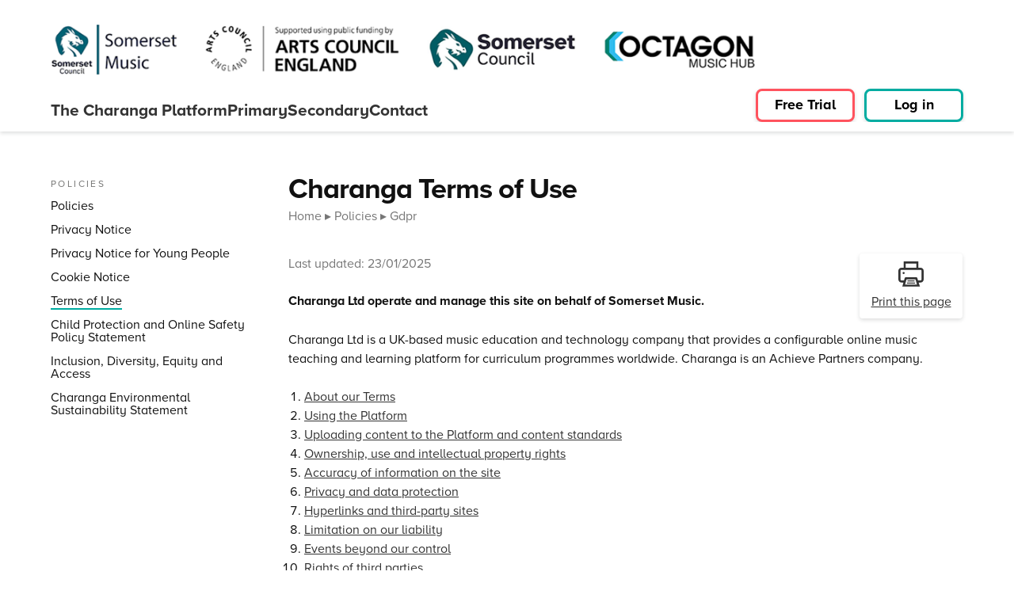

--- FILE ---
content_type: text/html
request_url: https://www.somersetonlinemusic.co.uk/site/policies/gdpr/termsofuse/
body_size: 22851
content:
<!DOCTYPE html>
<html lang="en-GB" prefix="og: http://ogp.me/ns#" dir="ltr" class="site-partner no-js">
  <!-- Head --><head>

  <meta charset="UTF-8">

  <!-- Google Tag Manager & Twitter feed - activated once cookies are accepted -->
  <script type="text/plain" data-category="analytics" src="/site/js/shared/analytics.js"></script>

  <!-- Remove stubborn GA cookie - should only run if analytics is turned off -->
  <script src="/site/js/shared/remove-analytics-cookie.js" type="text/plain" data-category="!analytics"></script>

  <!-- Block embeded content,if cookies have not been accepted -->
  <script type="text/plain" data-category="!social_media_and_other_third_party" src="/site/js/shared/block-embeded-content.js"></script>

  <!-- Show embeded content,if cookies have been accepted -->
  <script type="text/plain" data-category="social_media_and_other_third_party" src="/site/js/shared/show-embeded-content.js"></script>


  <!-- End Google Tag Manager -->
  <link rel="canonical" href="https://charanga.com/site/policies/gdpr/termsofuse/">



  <!-- Sitemap -->
  <link rel="sitemap" href="/site/sitemap-index.xml">
  <meta name="viewport" content="width=device-width, initial-scale=1">
  <meta name="description" content="These terms explain how you may use this website. You should read these Terms carefully before using the site.">

  <!-- Structured data -->
  


  <title>Terms of use</title>
  <meta property="og:locale" content="en_GB">
  <meta property="og:type" content="website">
  <meta property="og:title" content="Terms of use - Somerset Music">
  <meta property="og:description" content="These terms explain how you may use this website. You should read these Terms carefully before using the site.">
  <meta property="og:url" content="https://www.SomersetOnlineMusic.co.uk/site/policies/gdpr/termsofuse/">
  <meta property="og:site_name" content="Somerset Music">
  <meta property="og:image" content="https://www.SomersetOnlineMusic.co.uk/assets/logos/ms_2_marketing_site_banner.png">
  <!-- If featuredImage is truthy, it means we've set specific image. LIkely a news post. USe "summary" card -->
  <!-- If falsy, and we're on eitherMain, we have a big image to display, so set to "summary_large_image" -->
  <meta name="twitter:card" content="summary">
  
  <meta name="twitter:description" content="These terms explain how you may use this website. You should read these Terms carefully before using the site.">
  <meta name="twitter:title" content="Terms of use - Somerset Music">
  <meta name="twitter:image" content="https://www.SomersetOnlineMusic.co.uk/assets/logos/ms_2_marketing_site_banner.png">


  <!-- NoIndex -->
  

  <style>
   /* Safari FOUC fix
   https://blog.terrencewtk.com/prevent-fouc-in-astro
   Without this, safari loads all content first, then styles, This means that:
    1. Safari's default stylesheet is loaded first, making all links flash blue (default colour) prior to changing to whatever color we set in our CSS
    2. Elements, mainly the fullscreen overlay, briefly flash on the screen before being hidden by their CSS

    By using an is:inline style tag at this point in the head, we can overide those styles temporarily, before the main style sheet loads. is:inline allows these styles to be applied while the initial content is loaded. Then after the content has loaded, our regular stylesheet is loaded and overrides these styles.
    */

    .overlay__outer {
      visibility: hidden;
    }
    a {
      color: inherit;
    }
  </style>

  <link rel="dns-prefetch" href="//www.SomersetOnlineMusic.co.uk">

  <link rel="stylesheet" href="/site/stylesheets/shared/cookieconsent.css" type="text/css" media="all">
  <link rel="stylesheet" href="/site/partner_sites_styles/css/style.css" type="text/css" media="all">
  <link rel="shortcut icon" href="https://assets.charanga.com/charanga.com/wp-content/themes/charanga_base/favicon.ico">





  <!-- Proxima Nova for all the langs as of end March 2023. eng, dk, cz,
    vietnamese -->
  <link rel="stylesheet" href="https://use.typekit.net/fsv8pqi.css">

  



  <!-- Main script -->
  <script type="text/javascript" src="/site/js/shared/common.js" defer></script>



  
  

  <!-- Cookie consent - moved here due to Safari bug -->
  <script type="module" src="/site/js/shared/cookieconsent-config.js"></script>

<style>@media print{body:before{background:transparent!important}}html{scroll-behavior:smooth}[data-astro-cid-2mku3nb5]:target{scroll-margin-top:100px}
</style></head>

  <!-- Body -->
  <body class="ms-id-2 page-termsofuse false is-partner undefined" id="page">
    <!-- Google Tag Manager (noscript) -->
    <noscript><iframe src="https://www.googletagmanager.com/ns.html?id=GTM-WKKCVGM" height="0" width="0" style="display:none;visibility:hidden"></iframe></noscript>
    <!-- End Google Tag Manager (noscript) -->

    <div class="site relative" itemscope itemtype="http://schema.org/Organization">
      <a class="skip-link screen-reader-text" href="#main"> Skip to content</a>

      <!-- Header -->
      <script type="module">const l=document.querySelector(".js-site-nav-toggle-open"),d=document.querySelector(".js-site-nav-toggle-close"),t=document.querySelector(".js-mask"),f=document.querySelector("#navigation"),u=findTabbableElementsWithTabindex(f);function m(e){e.key==="Escape"&&d.click()}l&&l.addEventListener("click",()=>{document.addEventListener("keydown",m),t.removeAttribute("tabindex"),document.body.classList.add("overflow-hidden"),setTabindexToMinusOne(u)});d&&d.addEventListener("click",L);t&&t.addEventListener("click",L);function L(){document.removeEventListener("keydown",m),t.setAttribute("tabindex","-1"),document.body.classList.remove("overflow-hidden"),restoreOriginalTabindex(u)}const p=document.querySelectorAll(".js-nav-dropdown__link--trigger");function r(e){e.classList.contains("open")?(e.setAttribute("aria-label","Collapse"),e.setAttribute("aria-expanded","true")):(e.setAttribute("aria-label","Expand"),e.setAttribute("aria-expanded","false"))}p.forEach(e=>{r(e);const s=e.parentNode.querySelector("ul");s.classList.remove("open"),e.classList.remove("hide"),e.addEventListener("click",o=>{!s.classList.contains("open")&&!s.classList.contains("current")?(s.classList.add("open"),e.classList.add("open")):(s.classList.remove("open"),s.classList.remove("current"),e.classList.remove("open")),r(e)})});var c=document.querySelector(".js-header");function v(){if(c){var e=0,i=window.scrollY||window.pageYOffset;i>=100&&(e=1);const s=document.querySelector(".lrg-logo__reg"),o=document.querySelector(".lrg-logo__scroll"),a=document.querySelector("#header");let n;a&&a.classList.contains("wide-logo")&&(n=!0),e!=0?(c.classList.add("scroll"),document.body.classList.add("scroll"),n&&(s.classList.add("hidden"),o.classList.remove("hidden"))):(c.classList.remove("scroll"),document.body.classList.remove("scroll"),n&&(s.classList.remove("hidden"),o.classList.add("hidden")))}}v();document.addEventListener("scroll",function(e){v()});</script>

<div id="navigation">

  <header id="header" class="header js-header no-print pt2-over-l pb2-over-l no-print bg-white wide-logo undefined" data-logo="yes">
    <div class="header__container wrap relative">
      <!-- HEADER DROPDOWN OPEN/CLOSE  -->
        <!-- Mobile dropdown btn -->
        <div class="header__mobile-dropdown-open-close">
          <a href="#navigation" class="js-site-nav-toggle site-nav-toggle js-site-nav-toggle-open site-nav-toggle-open js-site-nav__toggle right hidden-over-l" tabindex="0">
            <span class="site-nav-toggle__icon"></span>
            <span id="menuToggleText" class="site-nav-toggle__text">
              <span class="screen-reader-text">Open </span>Menu
            </span>
          </a>
          <a href="#" class="js-site-nav-toggle site-nav-toggle js-site-nav-toggle-close site-nav-toggle-close js-site-nav__toggle right hidden-over-l" tabindex="0">
            <span class="site-nav-toggle__icon"></span>
            <span class="site-nav-toggle__text">
              <span class="screen-reader-text">Close </span>Menu
            </span>
          </a>
        </div>

        <!-- CONTAINER ONE -->
        <!-- Logo -->
        <div class="header__logo-container">
          <a class="pr6-over-l" href="/site/" title="Home">
          <picture class="lrg-logo__reg">
                <source media="(max-width: 940px)" srcset="https://www.SomersetOnlineMusic.co.uk/assets/logos/ms_2_marketing_site_banner.png">
                <img src="https://www.SomersetOnlineMusic.co.uk/assets/logos/ms_2_marketing_site_banner.png" class="header__logo fit" alt="Somerset Music logo">
              </picture>
              <!-- Additional picture element used on scroll (can't change the picture src without using JS, so we're show/hiding small logo on scroll for .wide-logo) -->
              <picture class="lrg-logo__scroll hidden">
                <img class="header__logo fit" alt="Somerset Music logo">
              </picture>
        </a>
        </div>

        <!-- CONTAINER TWO -->
        <!-- Secondary nav -->
        <div class="header__secondary-nav-container">
          
          
        </div>

        <!-- CONTAINER THREE -->
        <!-- Main nav -->
        <div class="header__main-nav-container nav flex-over-l items-end mr3-over-l">
          <ul class="nav__top-level flex mb0">
              <li class="nav__item">
                <a class="nav__link false" href="/site/platform/"><span class="hide-menu-item-text">The Charanga </span>Platform</a>
          </li>
          <li class="nav__item">
              <a class="nav__link false" href="/site/musical-school/">Primary</a>
              <button aria-label="Expand" aria-expanded="false" class="button__unstyled nav-dropdown__link--trigger js-nav-dropdown__link--trigger hide false"></button>
              <ul class="nav__sub-level open false">
              <!-- Slot in MusicalSchool -->
              <li class="nav__sub-level-item ">
  <a href="/site/musical-school/charangas-schemes/" class="nav__sub-level-item--link  ">
    Charanga’s Schemes
  </a>
</li><li class="nav__sub-level-item ">
  <a href="/site/musical-school/freestyle/" class="nav__sub-level-item--link  ">
    Freestyle library
  </a>
</li><li class="nav__sub-level-item ">
  <a href="/site/musical-school/instruments/" class="nav__sub-level-item--link  ">
    Instruments
  </a>
</li><li class="nav__sub-level-item ">
  <a href="/site/musical-school/charanga-sing/" class="nav__sub-level-item--link  ">
    Charanga Sing
  </a>
</li><li class="nav__sub-level-item ">
  <a href="/site/musical-school/send/" class="nav__sub-level-item--link  ">
    SEND
  </a>
</li><li class="nav__sub-level-item ">
  <a href="/site/musical-school/yumu/" class="nav__sub-level-item--link  ">
    Yumu for students
  </a>
</li><li class="nav__sub-level-item ">
  <a href="/site/musical-school/cpd-training/" class="nav__sub-level-item--link  ">
    CPD &amp; Training
  </a>
</li><li class="nav__sub-level-item ">
  <a href="/site/musical-school/my-workspace/" class="nav__sub-level-item--link  ">
    My Workspace
  </a>
</li>
          </ul>
          </li>
          <li class="nav__item">
              <a class="nav__link false" href="/site/secondary/">Secondary</a>
              <button aria-label="Expand" aria-expanded="false" class="button__unstyled nav-dropdown__link--trigger js-nav-dropdown__link--trigger hide false"></button>
              <ul class="nav__sub-level open false">
              <!-- Slot in CharangaSecondary -->
              <li class="nav__sub-level-item ">
  <a href="/site/secondary/music-and-the-modern-world/" class="nav__sub-level-item--link  ">
    Music and the Modern World
  </a>
</li><li class="nav__sub-level-item ">
  <a href="/site/secondary/vip-studio-sessions/" class="nav__sub-level-item--link  ">
    VIP Studio Sessions
  </a>
</li><li class="nav__sub-level-item ">
  <a href="/site/secondary/bonus-library/" class="nav__sub-level-item--link  ">
    Bonus Library
  </a>
</li><li class="nav__sub-level-item ">
  <a href="/site/secondary/yustudio/" class="nav__sub-level-item--link  ">
    YuStudio®
  </a>
</li><li class="nav__sub-level-item ">
  <a href="/site/secondary/music-notepad/" class="nav__sub-level-item--link  ">
    Music Notepad
  </a>
</li><li class="nav__sub-level-item ">
  <a href="/site/secondary/quickbeats/" class="nav__sub-level-item--link  ">
    Quickbeats
  </a>
</li><li class="nav__sub-level-item ">
  <a href="/site/secondary/for-teachers/" class="nav__sub-level-item--link  ">
    For Teachers
  </a>
</li><li class="nav__sub-level-item ">
  <a href="/site/secondary/yumu-for-students/" class="nav__sub-level-item--link  ">
    Yumu for Students
  </a>
</li>
          </ul>
          </li>
          

          


          <!-- Show Music Services, if scotMain is true -->
          
          <!-- Show Music Hubs, if engMain is true -->
          

          <!-- Show CPD & Training, if eitherMain is true -->
          

          <!-- Add international for charanga.com -->
          

          <!-- Hide Contact Us when on either main site -->
          <li class="nav__item">
              <a class="nav__link false" href="/site/contact-us/">Contact</a>
          </li>

          
          </ul>
        </div>

        <!-- CONTAINER FOUR -->
        <!-- Login/Free trail btn -->
        <div class="header__btn-container flex-over-l justify-end-over-l items-start">
          <a href="/site/sign-up/" class="button-l button-l--secondary button--free-trial--main static mt0 mr2">
            Free Trial
          </a>
          <a href="/site/log-in" class="button-l button-l--primary button--log-in--main static mt0 mr0" id="js-log-in-btn">
            Log in
          </a>
        </div>

      

    </div>
  </header>

  <a href="#" class="mask js-mask" tabindex="-1"><span class="screen-reader-text">Close menu</span></a>

</div>

      <div id="content" class="site-content">
        <div class="wrap">
          <!-- If content should not be centered, add row -->
          <div class="row">
            <!-- If sidebar exists, sidebar - else no sidebar -->
            <!-- New structure --><div id="sidebar" class="sidebar u1of4-over-l left-over-l pr3-over-l">
  <div class="sticky-sidebar menu">
    <div class="sidebar__menu">
      <span class="menu-label-heading menu-label-heading--first">Policies</span>
      <ul class="nav-dropdown__sub-menu sub-menu">
        <li class="nav-dropdown__sub-menu__item ">
  <a href="/site/policies/" class="nav-dropdown__sub-menu__link  sidebar__sub-menu__link">
    Policies
  </a>
</li><li class="nav-dropdown__sub-menu__item ">
  <a href="/site/policies/gdpr/privacy-notice/" class="nav-dropdown__sub-menu__link  sidebar__sub-menu__link">
    Privacy Notice
  </a>
</li><li class="nav-dropdown__sub-menu__item ">
  <a href="/site/policies/gdpr/privacy-notice-child-version/" class="nav-dropdown__sub-menu__link  sidebar__sub-menu__link">
    Privacy Notice for Young People
  </a>
</li><li class="nav-dropdown__sub-menu__item ">
  <a href="/site/policies/gdpr/cookie-notice/" class="nav-dropdown__sub-menu__link  sidebar__sub-menu__link">
    Cookie Notice
  </a>
</li><li class="nav-dropdown__sub-menu__item current-menu-item">
  <a href="/site/policies/gdpr/termsofuse/" class="nav-dropdown__sub-menu__link  sidebar__sub-menu__link">
    Terms of Use
  </a>
</li><li class="nav-dropdown__sub-menu__item ">
  <a href="/site/policies/gdpr/child-protection-online-safety-policy-statement/" class="nav-dropdown__sub-menu__link  sidebar__sub-menu__link">
    Child Protection and Online Safety Policy Statement
  </a>
</li><li class="nav-dropdown__sub-menu__item ">
  <a href="/site/policies/inclusion-diversity-equity-access/" class="nav-dropdown__sub-menu__link  sidebar__sub-menu__link">
    Inclusion, Diversity, Equity and Access
  </a>
</li><li class="nav-dropdown__sub-menu__item ">
  <a href="/site/policies/charanga-environmental-sustainability-statement/" class="nav-dropdown__sub-menu__link  sidebar__sub-menu__link">
    Charanga Environmental Sustainability Statement
  </a>
</li>
      </ul>
    </div>


    <!-- Buttons - added in dynamically based on product -->
    
  </div>
</div>

            <!-- Main - if sidebar exists, add 3of4 classes. -->
            <main id="main" class="site-main u3of4-over-l left-over-l pl2-over-l">
              <!-- SLOT THE INDIVIDUAL PAGE CONTENT IN HERE -->
              
  
  

  
  <div class="print-only hidden clearfix mb5" data-astro-cid-2mku3nb5>
    <p class="right text-right" data-astro-cid-2mku3nb5>
      Charanga Ltd.<br data-astro-cid-2mku3nb5>
      5th Floor, International House<br data-astro-cid-2mku3nb5>
      78–81 Queens Road<br data-astro-cid-2mku3nb5>
      Brighton, BN1 3XE<br data-astro-cid-2mku3nb5><br data-astro-cid-2mku3nb5>

      Office Tel: 01273 823 900<br data-astro-cid-2mku3nb5>
      contact: Paul Fletcher<br data-astro-cid-2mku3nb5>
      email: paulfletcher@charanga.com<br data-astro-cid-2mku3nb5>
    </p>
    <img src="/site/images/Charanga-Print.jpg" alt="" style="width:4.5cm;" data-astro-cid-2mku3nb5>
    <div class="info pt4" style="opacity: 0.6;" data-astro-cid-2mku3nb5>
      Your digital education partner
    </div>
  </div>

  <header class="entry-header relative" data-astro-cid-2mku3nb5>
    <h1 class="mt0" data-astro-cid-2mku3nb5>Charanga Terms of Use</h1>
    <ul class="breadcrumbs mb6 no-print">
  <li>
      <a href="/site/">Home</a>
    </li><li>
      <a href="/site/policies/">Policies</a>
    </li><li>
      <a href="/site/policies/gdpr/">Gdpr</a>
    </li>
</ul>
  </header>

  <div id="policy-content" data-astro-cid-2mku3nb5>
    <!-- Styles to apply to all sites ajaxing this page in -->
    <!-- is:global allows us to apply css to the WP print link -->
    

    <!-- Print btn -->
    <a href="javascript:window.print();" class="print-link ml2 mb2 no-print" data-astro-cid-2mku3nb5><svg xmlns="http://www.w3.org/2000/svg" viewBox="0 0 96 96" data-astro-cid-2mku3nb5>
        <g fill-rule="evenodd" fill="currentColor" data-astro-cid-2mku3nb5>
          <path fill-rule="nonzero" d="M84,24 L76,24 L76,0.26917342 L20,0.26917342 L20,24 L12,24 C5.372583,24 8.8817842e-16,29.372583 0,36 L0,68 C8.8817842e-16,74.627417 5.372583,80 12,80 L19.27,80 L15,95.4100061 L82,95.4100061 L76.73,80 L84,80 C90.627417,80 96,74.627417 96,68 L96,36 C96,29.372583 90.627417,24 84,24 Z M28,8 L68,8 L68,24 L28,24 L28,8 Z M25.3,88 L31,68 L65,68 L70.7,88 L25.3,88 Z M88,68 C88,70.209139 86.209139,72 84,72 L74.45,72 L71.85,62.9 C71.3585602,61.1818435 69.7870566,59.9981136 68,60 L28,60 C26.2129434,59.9981136 24.6414398,61.1818435 24.15,62.9 L21.55,72 L12,72 C9.790861,72 8,70.209139 8,68 L8,36 C8,33.790861 9.790861,32 12,32 L84,32 C86.209139,32 88,33.790861 88,36 L88,68 Z" data-astro-cid-2mku3nb5></path>
          <circle cx="20" cy="44" r="4" fill-rule="nonzero" data-astro-cid-2mku3nb5></circle>
          <polygon points="35 72 61 72 62 76 34 76" data-astro-cid-2mku3nb5></polygon>
          <polygon points="33 80 63 80 64 84 32 84" data-astro-cid-2mku3nb5></polygon>
        </g>
      </svg><span data-astro-cid-2mku3nb5>Print this page</span>
    </a>

    <p class="info" data-astro-cid-2mku3nb5>Last updated: 23/01/2025</p>
    <!-- <div class="last-updated">Last updated: June 7, 2023 at 15:21 pm</div> -->
    <p class="bold" data-astro-cid-2mku3nb5>
          Charanga Ltd operate and manage this site on behalf of Somerset Music.
        </p>

    <p data-astro-cid-2mku3nb5>
      Charanga Ltd is a UK-based music education and technology company that
      provides a configurable online music teaching and learning platform for
      curriculum programmes worldwide. Charanga is an Achieve Partners company.
    </p>
    <ol data-astro-cid-2mku3nb5>
      <li data-astro-cid-2mku3nb5>
          <a href="#about-our-terms" data-astro-cid-2mku3nb5>
            About our Terms
          </a>
      </li>
      <li data-astro-cid-2mku3nb5>
          <a href="#using-the-platform" data-astro-cid-2mku3nb5>
            Using the Platform
          </a>
      </li>
      <li data-astro-cid-2mku3nb5>
          <a href="#uploading-content-to-the-platform-and-content-standards" data-astro-cid-2mku3nb5>
            Uploading content to the Platform and content standards
          </a>
      </li>
      <li data-astro-cid-2mku3nb5>
          <a href="#ownership-use-and-intellectual-property-rights" data-astro-cid-2mku3nb5>
            Ownership, use and intellectual property rights
          </a>
      </li>
      <li data-astro-cid-2mku3nb5>
          <a href="#accuracy-of-information-on-the-platform" data-astro-cid-2mku3nb5>
            Accuracy of information on the site
          </a>
      </li>
      <li data-astro-cid-2mku3nb5>
          <a href="#privacy-and-data-protection" data-astro-cid-2mku3nb5>
            Privacy and data protection
          </a>
      </li>
      <li data-astro-cid-2mku3nb5>
          <a href="#hyperlinks-and-third-party-sites" data-astro-cid-2mku3nb5>
            Hyperlinks and third-party sites
          </a>
      </li>
      <li data-astro-cid-2mku3nb5>
          <a href="#limitation-on-our-liability" data-astro-cid-2mku3nb5>
            Limitation on our liability
          </a>
      </li>
      <li data-astro-cid-2mku3nb5>
          <a href="#events-beyond-our-control" data-astro-cid-2mku3nb5>
            Events beyond our control
          </a>
      </li>
      <li data-astro-cid-2mku3nb5>
          <a href="#rights-of-third-parties" data-astro-cid-2mku3nb5>
            Rights of third parties
          </a>
      </li>
      <li data-astro-cid-2mku3nb5>
          <a href="#variation" data-astro-cid-2mku3nb5>
            Variation
          </a>
      </li>
      <li data-astro-cid-2mku3nb5>
          <a href="#disputes" data-astro-cid-2mku3nb5>
            Disputes
          </a>
      </li>
      <li data-astro-cid-2mku3nb5>
          <a href="#licensing-requirements" data-astro-cid-2mku3nb5>
            Licensing requirements
          </a>
      </li>
    </ol>
    <p data-astro-cid-2mku3nb5><a class="bold" href="#schedule-to-terms-of-use-data-processing-terms" data-astro-cid-2mku3nb5>Schedule to Terms of Use: Data Processing Terms</a></p>
    <hr class="hr--solid" data-astro-cid-2mku3nb5>
    <ol data-astro-cid-2mku3nb5>
      <li data-astro-cid-2mku3nb5>
        <h3 id="about-our-terms" data-astro-cid-2mku3nb5>
          About our Terms
        </h3>
        <ol type="a" data-astro-cid-2mku3nb5>
          <li data-astro-cid-2mku3nb5>
            These terms (‘Terms’) explain how you may use this teaching and learning
            platform (‘Platform’), which we provide to registered users (‘Users’).
            You should read these Terms carefully before using the Platform.
          </li>
          <li data-astro-cid-2mku3nb5>
            By accessing or using the Platform, you confirm that you accept these
            Terms and that you agree to comply with them. If you do not agree with
            or accept any of these Terms, you should stop using the Platform.
          </li>
          <li data-astro-cid-2mku3nb5>
            If you have any questions about the Platform, please contact us by emailing&nbsp;<a href="mailto:gdpr@charanga.com" data-astro-cid-2mku3nb5>gdpr@charanga.com</a>&nbsp;or calling 01273 823900. We may record calls for quality and training
            purposes.
          </li>
          <li data-astro-cid-2mku3nb5>
            The Platform is operated by us. We are Charanga Limited, registered in
            England and Wales under company number 01693650 and have our registered
            office at 5th Floor, International House, 78–81 Queens Road, Brighton, BN1 3XE.
          </li>
          <li data-astro-cid-2mku3nb5>
            We reserve the right to vary these Terms from time to time. Our updated
            terms will be displayed on the Platform and by continuing to use and access
            the Platform following such changes, you agree to be bound by any variation
            made by us. It is your responsibility to check these Terms from time to
            time to verify such variations.
          </li>
        </ol>
      </li>
      <li data-astro-cid-2mku3nb5>
        <h3 id="using-the-platform" data-astro-cid-2mku3nb5>
          Using the Platform
        </h3>
        <ol type="a" data-astro-cid-2mku3nb5>
          <li data-astro-cid-2mku3nb5>
            <p data-astro-cid-2mku3nb5>
              The Platform is for use only by registered users (‘Users’). These are
              teachers, students and other individuals who have been issued with login
              details by Charanga or by an organisation authorised by Charanga. These
              details enable the user to enter the Platform using a personal password-protected
              method for a specified, agreed-upon length of time. If you are not a registered
              user, you must not use this Platform and you must not grant access to the
              Platform to any non-registered user.
            </p>
          </li>
          <li data-astro-cid-2mku3nb5>
            <p class="mb0" data-astro-cid-2mku3nb5>
              You agree that:
            </p>
            <ol type="i" data-astro-cid-2mku3nb5>
              <li data-astro-cid-2mku3nb5>
                you are solely responsible for all costs and expenses you may incur in
                relation to your use of the Platform and
              </li>
              <li data-astro-cid-2mku3nb5>
                you will keep your password and other account details confidential and
                not share them with non-registered users.
              </li>
              <li data-astro-cid-2mku3nb5>
                if you are a teacher or an organisation, you acknowledge that you are
                solely responsible for the appropriate use and adaptation of the Platform
                and products for the use by your student users.
              </li>
            </ol>
          </li>
          <li data-astro-cid-2mku3nb5>
            <p class="mb0" data-astro-cid-2mku3nb5>
              You may not use the Platform:
            </p>
            <ol type="i" data-astro-cid-2mku3nb5>
              <li data-astro-cid-2mku3nb5>
                in any way that breaches any applicable law or regulation;
              </li>
              <li data-astro-cid-2mku3nb5>
                in any way that is unlawful or fraudulent, or has any unlawful or fraudulent
                purpose or effect;
              </li>
              <li data-astro-cid-2mku3nb5>
                for the purpose of harming or attempting to harm minors in any way;
              </li>
              <li data-astro-cid-2mku3nb5>
                to send, knowingly receive, upload, download, use or re-use any material
                that does not comply with our content standards as set out in these Terms;
              </li>
              <li data-astro-cid-2mku3nb5>
                to transmit or procure the sending of any unsolicited or unauthorised
                advertising or promotional material or any other form of similar solicitation;
              </li>
              <li data-astro-cid-2mku3nb5>
                to knowingly transmit any data, send or upload any material that contains
                viruses, Trojan horses, worms, time-bombs, keystroke loggers, spyware,
                adware or any other harmful programs or similar computer code designed
                to adversely affect the operation of any computer software or hardware.
              </li>
            </ol>
          </li>
          <li data-astro-cid-2mku3nb5>
            <p class="mb0" data-astro-cid-2mku3nb5>
              You also agree:
            </p>
            <ol type="i" data-astro-cid-2mku3nb5>
              <li data-astro-cid-2mku3nb5>
                not to reproduce, duplicate, copy or re-sell any part of the Platform
                in contravention of these Terms;
              </li>
              <li data-astro-cid-2mku3nb5>
                not to access without authority, interfere with, damage or disrupt:
                <ol data-astro-cid-2mku3nb5>
                  <li data-astro-cid-2mku3nb5>
                    any part of the Platform;
                  </li>
                  <li data-astro-cid-2mku3nb5>
                    any equipment or network on which the Platform is stored;
                  </li>
                  <li data-astro-cid-2mku3nb5>
                    any software used in the provision of the Platform; or
                  </li>
                  <li data-astro-cid-2mku3nb5>
                    any equipment, network or software owned or used by any third party.
                  </li>
                </ol>
              </li>
              <li data-astro-cid-2mku3nb5>
                We may prevent, terminate or suspend your access to the Platform with
                immediate effect if you do not comply with any part of these Terms, any
                terms or policies to which they refer or any applicable law. If we exercise
                our rights under this clause then we will have no further liability to
                you, including liability to refund fees.
              </li>
              <li data-astro-cid-2mku3nb5>
                We may update and change the Platform from time to time and we do not
                guarantee that the Platform, or any content on it, will always be available
                or be uninterrupted. We may suspend, withdraw or restrict the availability
                of all or any part of the Platform for business and operational reasons.
                We will try to give you reasonable notice of any suspension or withdrawal.
              </li>
              <li data-astro-cid-2mku3nb5>
                While we try to make sure that the Platform is secure, we cannot guarantee
                the security of any information that you supply to us, and therefore, we
                cannot guarantee that it will be kept confidential.
              </li>
            </ol>
          </li>
        </ol>
      </li>
      <li data-astro-cid-2mku3nb5>
        <h3 id="uploading-content-to-the-platform-and-content-standards" data-astro-cid-2mku3nb5>
          Uploading content to the Platform and content standards
        </h3>
        <ol type="a" data-astro-cid-2mku3nb5>
          <li data-astro-cid-2mku3nb5>
            Whenever you make use of a feature that allows you to upload content to
            the Platform, or to make contact with other users of the Platform, you
            must comply with the content standards set out in these Terms.
          </li>
          <li data-astro-cid-2mku3nb5>
            Only Users may upload content to the Platform.
          </li>
          <li data-astro-cid-2mku3nb5>
            The following content standards apply to all Users of the Platform. All
            content:
            <ol type="i" data-astro-cid-2mku3nb5>
              <li data-astro-cid-2mku3nb5>
                must comply with all applicable laws and regulations;
              </li>
              <li data-astro-cid-2mku3nb5>
                must not promote discrimination based on race, sex, religion, nationality,
                disability, sexual orientation or age;
              </li>
              <li data-astro-cid-2mku3nb5>
                must not infringe any copyright, database right or trademark of any other
                person;
              </li>
              <li data-astro-cid-2mku3nb5>
                must not breach any legal duty owed to a third party, such as a contractual
                duty or a duty of confidence;
              </li>
              <li data-astro-cid-2mku3nb5>
                must not promote any illegal activity;
              </li>
              <li data-astro-cid-2mku3nb5>
                must not be in contempt of court;
              </li>
              <li data-astro-cid-2mku3nb5>
                must not be threatening, abuse or invade another's privacy or cause annoyance,
                inconvenience or needless anxiety;
              </li>
              <li data-astro-cid-2mku3nb5>
                must not impersonate any person or misrepresent your identity or affiliation
                with any person;
              </li>
              <li data-astro-cid-2mku3nb5>
                must not advocate, promote, or incite any party to commit or assist any
                unlawful or criminal act;
              </li>
              <li data-astro-cid-2mku3nb5>
                must not contain a statement which you know or believe, or have reasonable
                grounds for believing, that members of the public to whom the statement
                is, or is to be, published are likely to understand as a direct or indirect
                encouragement or other inducement to the commission, preparation or instigation
                of acts of terrorism;
              </li>
              <li data-astro-cid-2mku3nb5>
                must not contain any advertising or promote any services or web links
                to other websites.
              </li>
            </ol>
          </li>
          <li data-astro-cid-2mku3nb5>
            You warrant and represent that any content you upload to the Platform
            will comply with our content standards. You will be liable to us and indemnify
            us for any breach of these warranties and representations. This means you
            will be responsible for any loss or damage we suffer as a result of your
            breach of these warranties and representations.
          </li>
          <li data-astro-cid-2mku3nb5>
            Failure to comply with our content standards constitutes a material breach
            of these Terms and may result in our taking all or any of the following
            actions:
            <ol type="i" data-astro-cid-2mku3nb5>
              <li data-astro-cid-2mku3nb5>
                immediate, temporary or permanent withdrawal of your right to use the
                Platform;
              </li>
              <li data-astro-cid-2mku3nb5>
                immediate, temporary or permanent removal of any content uploaded by you
                to the Platform;
              </li>
              <li data-astro-cid-2mku3nb5>
                issue of a warning to you;
              </li>
              <li data-astro-cid-2mku3nb5>
                legal proceedings against you for reimbursement of all costs on an indemnity
                basis (including reasonable administrative and legal costs) resulting from
                the breach;
              </li>
              <li data-astro-cid-2mku3nb5>
                further legal action against you;
              </li>
              <li data-astro-cid-2mku3nb5>
                disclosure of such information to law enforcement authorities as we reasonably
                feel is necessary or as required by law.
              </li>
            </ol>
          </li>
          <li data-astro-cid-2mku3nb5>
            We exclude our liability for all actions we may take in response to breaches
            of our content standards. The actions we may take are not limited to those
            described above, and we may take any other actions we reasonably deem appropriate.
          </li>
          <li data-astro-cid-2mku3nb5>
            We are under no obligation to oversee, monitor or moderate any uploading
            or interactive service we provide on the Platform, and we expressly exclude
            our liability for any loss or damage arising from the use of any uploading
            or interactive service by a User in contravention of our content standards,
            whether the service is moderated or not.
          </li>
          <li data-astro-cid-2mku3nb5>
            Any content you upload to the Platform will be considered non-confidential
            and non-proprietary. You retain all of your ownership rights in your content,
            but you hereby grant us and other users of the Platform a licence to use,
            store and copy that content and to distribute and make it available to
            third parties. We also have the right to disclose your identity to any
            third party who is claiming that any content posted or uploaded by you
            to the Platform constitutes a violation of their intellectual property
            rights or of their right to privacy. By submitting, posting, or displaying
            content on the Platform, you give Charanga a perpetual, irrevocable, worldwide,
            royalty-free and non-exclusive licence to reproduce, adapt, modify, translate,
            publish, publicly perform, publicly display and distribute any content
            which you submit, post, or display on or through, the Platform.
          </li>
          <li data-astro-cid-2mku3nb5>
            You are solely responsible for securing and backing up your content.
          </li>
          <li data-astro-cid-2mku3nb5>
            Student Users can only upload content to their own Yumu workspace using
            their own Yumu login and cannot directly share uploaded content with anyone
            other than the teacher/s who has/have given them access to Yumu. Students
            are asked to abide by straightforward Yumu rules for uploading content
            and to ask their teacher for advice if unsure. Teachers can view all their
            own students’ uploaded and saved work directly from their teacher’s My
            Workspace student groups section.
          </li>
        </ol>
        <p data-astro-cid-2mku3nb5>
          Yumu does not allow user-to-user communication, sharing or networking
          between students.
        </p>
        <p data-astro-cid-2mku3nb5>
          We advise teachers and parents who permit children to use an interactive
          service that it is important that they communicate with them about their
          safety online. Minors and young people who use any interactive service
          should always be made aware of the potential risks to them. Teachers, parents,
          carers and children can find online safety information and advice from
          their own schools, trusted support organisations or their national governments.
          An example support organisation in the UK is&nbsp;<a class="external-link" target="_blank" title="External link, opens in a new tab." href="https://www.childnet.com/" data-astro-cid-2mku3nb5>Childnet</a>. In the US, the government has published guidelines for parents and guardians
          on the SAMSHA website here <a class="external-link" target="_blank" title="External link, opens in a new tab." href="https://www.samhsa.gov/kids-online-health-safety-task-force/kohs-report-safe-internet-use" data-astro-cid-2mku3nb5>Kids Online Health &amp; Safety Task Force</a>.
        </p>
        <p data-astro-cid-2mku3nb5>
          Please also refer to our <a href="/site/policies/gdpr/child-protection-online-safety-policy-statement/" data-astro-cid-2mku3nb5>Child Protection and Online Safety Policy Statement.</a>
        </p>
      </li>
      <li data-astro-cid-2mku3nb5>
        <h3 id="ownership-use-and-intellectual-property-rights" data-astro-cid-2mku3nb5>
          Ownership, use and intellectual property rights
        </h3>
        <ol type="a" data-astro-cid-2mku3nb5>
          <li data-astro-cid-2mku3nb5>
            This Platform and all intellectual property rights in it are owned by
            us, our licensors or both (as applicable). We and our licensors reserve
            all of our and their rights in any intellectual property in connection
            with these Terms.
          </li>
          <li data-astro-cid-2mku3nb5>
            Nothing in these Terms grants you any legal rights in the Platform other
            than as necessary to enable you to access and use the Platform. You agree
            not to adjust to try to circumvent or delete any notices contained on the
            Platform and in particular, in any digital rights or other security technology
            embedded or contained within the Platform.
          </li>
        </ol>
      </li>
      <li data-astro-cid-2mku3nb5>
        <h3 id="accuracy-of-information-on-the-platform" data-astro-cid-2mku3nb5>
          Accuracy of information on the Platform
        </h3>
        <ol type="a" data-astro-cid-2mku3nb5>
          <li data-astro-cid-2mku3nb5>
            While we try to make sure that the Platform is accurate, up-to-date and
            free from bugs, we cannot promise that it will be. Furthermore, we cannot
            promise that the Platform will be fit or suitable for any purpose. Any
            reliance that you may place on the information on this Platform is at your
            own risk.
          </li>
          <li data-astro-cid-2mku3nb5>
            Content on the Platform does not constitute technical, financial or legal
            advice or any other type of advice and should not be relied on for any
            purposes.
          </li>
        </ol>
      </li>
      <li data-astro-cid-2mku3nb5>
        <h3 id="privacy-and-data-protection" data-astro-cid-2mku3nb5>
          Privacy and data protection
        </h3>
        <p data-astro-cid-2mku3nb5>
          Use of the Platform is subject to the provisions of the Schedule hereto
          and our <a href="/site/policies/gdpr/privacy-notice/" data-astro-cid-2mku3nb5>Privacy Notice</a>.
        </p>
      </li>
      <li data-astro-cid-2mku3nb5>
        <h3 id="hyperlinks-and-third-party-sites" data-astro-cid-2mku3nb5>
          Hyperlinks and third-party sites
        </h3>
        <p data-astro-cid-2mku3nb5>
          The Platform may contain hyperlinks or references to third-party websites
          other than the Platform. Any such hyperlinks or references are provided
          for your convenience only. We have no control over third-party websites
          and accept no legal responsibility for any content, material or information
          contained in them. The display of any hyperlink and reference to any third
          party website does not mean that we endorse that third party's website,
          products or services. Your use of a third-party site may be governed by
          the terms and conditions of that third-party site.
        </p>
      </li>
      <li data-astro-cid-2mku3nb5>
        <h3 id="limitation-on-our-liability" data-astro-cid-2mku3nb5>
          Limitation on our liability
        </h3>
        <ol type="a" data-astro-cid-2mku3nb5>
          <li data-astro-cid-2mku3nb5>
            Except for any legal responsibility that we cannot exclude in law (such
            as for death or personal injury), we are not legally responsible for any:
            <ol type="i" data-astro-cid-2mku3nb5>
              <li data-astro-cid-2mku3nb5>
                losses that:
                <ol data-astro-cid-2mku3nb5>
                  <li data-astro-cid-2mku3nb5>
                    were not foreseeable to you and us when these Terms were formed; or
                  </li>
                  <li data-astro-cid-2mku3nb5>
                    were not caused by any breach on our part
                  </li>
                </ol>
              </li>
              <li data-astro-cid-2mku3nb5>
                business losses; and
              </li>
              <li data-astro-cid-2mku3nb5>
                losses to non-consumers.
              </li>
            </ol>
          </li>
        </ol>
      </li>
      <li data-astro-cid-2mku3nb5>
        <h3 id="events-beyond-our-control" data-astro-cid-2mku3nb5>
          Events beyond our control
        </h3>
        <p data-astro-cid-2mku3nb5>
          We shall have no liability to you for any breach of these Terms caused
          by any event or circumstance beyond our reasonable control, including strikes,
          lock-outs or other industrial disputes; breakdown of systems or network
          access; or flood, fire, explosion or accident.
        </p>
      </li>
      <li data-astro-cid-2mku3nb5>
        <h3 id="rights-of-third-parties" data-astro-cid-2mku3nb5>
          Rights of third parties
        </h3>
        <p data-astro-cid-2mku3nb5>
          No one other than a party to these Terms has any right to enforce any
          of these Terms.
        </p>
      </li>
      <li data-astro-cid-2mku3nb5>
        <h3 id="variation" data-astro-cid-2mku3nb5>
          Variation
        </h3>
        <p data-astro-cid-2mku3nb5>
          No changes to these Terms are valid or have any effect unless agreed by
          us in writing.
        </p>
      </li>
      <li data-astro-cid-2mku3nb5>
        <h3 id="disputes" data-astro-cid-2mku3nb5>
          Disputes
        </h3>
        <ol type="a" data-astro-cid-2mku3nb5>
          <li data-astro-cid-2mku3nb5>
            If you are unhappy with us, please contact us as soon as possible. We
            will try to resolve any disputes with you quickly and efficiently.
          </li>
          <li data-astro-cid-2mku3nb5>
            If you are a consumer, please note that these Terms of Use, their subject
            matter and their formation are governed by the laws of England and Wales.
            You and we both agree that the courts of England and Wales will have exclusive
            jurisdiction, except that if you are a resident of Northern Ireland, you
            may also bring proceedings in Northern Ireland. If you are a resident of
            Scotland, you may also bring proceedings in Scotland.
          </li>
          <li data-astro-cid-2mku3nb5>
            If you are a business, these Terms of Use, their subject matter and their
            formation (and any non-contractual disputes or claims) are governed by
            the laws of England and Wales. We both agree to the exclusive jurisdiction
            of the courts of England.
          </li>
        </ol>
      </li>
      <li data-astro-cid-2mku3nb5>
        <h3 id="licensing-requirements" data-astro-cid-2mku3nb5>
          Licensing requirements
        </h3>
        <p data-astro-cid-2mku3nb5>
          Depending on the nature of your organisation and your intended use of
          Charanga and its content, you may be required by law to obtain certain
          licences. We have set out in this clause some information and links that
          you may find helpful in determining what licence(s) you may require and
          what reporting obligations may attach to those licences, but please note
          that this information is non-exhaustive. It is your responsibility to ensure
          that all necessary licences are in place before you begin using Charanga
          and its content and that you comply with your obligations as Account Holders
          and Authorised Users under those licences.
        </p>
        <ol type="a" data-astro-cid-2mku3nb5>
          <li data-astro-cid-2mku3nb5>
            <p class="mb0" data-astro-cid-2mku3nb5>
              Licensing bodies. Your use of Charanga and its content may require a licence
              from some or all of the following (or their foreign equivalent outside
              of the UK, where applicable):
            </p>
            <ol type="i" data-astro-cid-2mku3nb5>
              <li data-astro-cid-2mku3nb5>
                the Copyright Licensing Agency (<a class="external-link" target="_blank" title="External link, opens in a new tab." href="https://cla.co.uk/" data-astro-cid-2mku3nb5>CLA</a>), which licenses the copying and sharing of certain content;
              </li>
              <li data-astro-cid-2mku3nb5>
                Printed Music Licensing Limited (<a class="external-link" target="_blank" title="External link, opens in a new tab." href="https://www.pmll.org.uk/" data-astro-cid-2mku3nb5>PMLL</a>), which licenses the photocopying of printed music and digitally downloaded
                printed music;
              </li>
              <li data-astro-cid-2mku3nb5>
                Christian Copyright Licensing International (<a class="external-link" target="_blank" title="External link, opens in a new tab." href="https://uk.ccli.com/" data-astro-cid-2mku3nb5>CCLI</a>), which provides licences to churches and schools for various uses of
                certain content;
              </li>
              <li data-astro-cid-2mku3nb5>
                the Performing Right Society (<a class="external-link" target="_blank" title="External link, opens in a new tab." href="https://www.prsformusic.com/" data-astro-cid-2mku3nb5>PRS</a>), which licenses performances of music in a public venue;
              </li>
            </ol>
          </li>
          <li class="mb0" data-astro-cid-2mku3nb5>
            <p class="mb0" data-astro-cid-2mku3nb5>
              Most schools in the UK already have the following licences in place:
            </p>
            <ol type="i" class="mb3" data-astro-cid-2mku3nb5>
              <li data-astro-cid-2mku3nb5>
                an Education Licence from the CLA. See more <a class="external-link" target="_blank" title="External link, opens in a new tab." href="https://cla.co.uk/" data-astro-cid-2mku3nb5>information about CLA</a>;
              </li>
              <li data-astro-cid-2mku3nb5>
                a Schools Printed Music Licence (SPML) from PMLL. See more <a class="external-link" target="_blank" title="External link, opens in a new tab." href="https://www.pmll.org.uk/" data-astro-cid-2mku3nb5>information about SPML</a>; and
              </li>
              <li data-astro-cid-2mku3nb5>
                a Collective Worship Copyright Licence (CWCL) and a Collective Worship Music Reproduction Licence (CWMRL) from CCLI. See more <a class="external-link" target="_blank" title="External link, opens in a new tab." href="https://uk.ccli.com/" data-astro-cid-2mku3nb5>information about CWCL</a>
              </li>
            </ol>
            <p data-astro-cid-2mku3nb5>
              These licences allow Account Holders and Authorised Users in UK schools
              to use the content within the school’s normal educational activities.
            </p>
          </li>
          <li data-astro-cid-2mku3nb5>
            <p class="mb0" data-astro-cid-2mku3nb5>
              Reporting obligations. Account Holders and Authorised Users are required
              to report the following to the appropriate third-party collecting society
              in the UK or other applicable country:
            </p>
            <ol data-astro-cid-2mku3nb5>
              <li data-astro-cid-2mku3nb5>
                all displaying of song lyrics in assemblies and collective worship;
              </li>
              <li data-astro-cid-2mku3nb5>
                all printing and copying (including digital copying) of music scores and
                lyrics;
              </li>
              <li data-astro-cid-2mku3nb5>
                all performances of content in public;
              </li>
              <li data-astro-cid-2mku3nb5>
                any other usage is required to be reported by the applicable collecting
                society.
              </li>
            </ol>
          </li>
        </ol>
      </li>
    </ol>
    <hr class="hr--solid" data-astro-cid-2mku3nb5>
    <h2 id="schedule-to-terms-of-use-data-processing-terms" data-astro-cid-2mku3nb5>
        SCHEDULE to Terms of Use: Data Processing Terms
    </h2>
    <p data-astro-cid-2mku3nb5>
      The terms of this Schedule shall apply to the User’s relationship with
      Charanga as set out in the Terms, which govern the User’s use of the Platform.
    </p>
    <p data-astro-cid-2mku3nb5>
      For the purposes of this Schedule, the User and Charanga are each referred
      to as a ‘Party’ and are referred to collectively as the ‘Parties’.
    </p>
    <p data-astro-cid-2mku3nb5>
      If you are a Registered User, including any individual or organisation
      that has either entered into a financial agreement with Charanga or completed
      a booking form to access its products and services, this may require Charanga
      to process personal data on your behalf.
    </p>
    <p data-astro-cid-2mku3nb5>
      The terms of this Schedule (the Data Processing Terms) set out the additional
      terms, requirements and conditions on which Charanga will process Customer
      Personal Data when providing services to Registered Users. These Data Processing
      Terms contain the mandatory clauses required by Article 28(3) of the retained
      EU law version of the General Data Protection Regulation ((EU) 2016/679)
      for contracts between Controllers and Processors and the General Data Protection
      Regulation ((EU) 2016/679)
    </p>
    <ol data-astro-cid-2mku3nb5>
      <li data-astro-cid-2mku3nb5>
          <a href="#definitions-and-interpretation" data-astro-cid-2mku3nb5>
            Definitions and Interpretation
          </a>
      </li>
      <li data-astro-cid-2mku3nb5>
          <a href="#personal-data-types-and-processing-purposes" data-astro-cid-2mku3nb5>
            Personal data types and processing purposes
          </a>
      </li>
      <li data-astro-cid-2mku3nb5>
          <a href="#charangas-obligations" data-astro-cid-2mku3nb5>
            Charanga’s obligations
          </a>
      </li>
      <li data-astro-cid-2mku3nb5>
          <a href="#charangas-employees" data-astro-cid-2mku3nb5>
            Charanga’s employees
          </a>
      </li>
      <li data-astro-cid-2mku3nb5>
          <a href="#security" data-astro-cid-2mku3nb5>
            Security
          </a>
      </li>
      <li data-astro-cid-2mku3nb5>
          <a href="#personal-data-breach" data-astro-cid-2mku3nb5>
            Personal data breach
          </a>
      </li>
      <li data-astro-cid-2mku3nb5>
          <a href="#cross-border-transfers-of-personal-data" data-astro-cid-2mku3nb5>
            Cross-border transfers of Personal Data
          </a>
      </li>
      <li data-astro-cid-2mku3nb5>
          <a href="#subcontractors" data-astro-cid-2mku3nb5>
            Subcontractors
          </a>
      </li>
      <li data-astro-cid-2mku3nb5>
          <a href="#complaints-data-subject-requests-and-third-party-rights" data-astro-cid-2mku3nb5>
            Complaints, data subject requests and third-party rights
          </a>
      </li>
      <li data-astro-cid-2mku3nb5>
          <a href="#term-and-termination" data-astro-cid-2mku3nb5>
            Term and termination
          </a>
      </li>
      <li data-astro-cid-2mku3nb5>
          <a href="#data-return-and-destruction" data-astro-cid-2mku3nb5>
            Data return and destruction
          </a>
      </li>
      <li data-astro-cid-2mku3nb5>
          <a href="#records" data-astro-cid-2mku3nb5>
            Records
          </a>
      </li>
      <li data-astro-cid-2mku3nb5>
          <a href="#audit" data-astro-cid-2mku3nb5>
            Audit
          </a>
      </li>
      <li data-astro-cid-2mku3nb5>
          <a href="#warranties" data-astro-cid-2mku3nb5>
            Warranties
          </a>
      </li>
      <li data-astro-cid-2mku3nb5>
          <a href="#indemnification" data-astro-cid-2mku3nb5>
            Indemnification
          </a>
      </li>
      <li data-astro-cid-2mku3nb5>
          <a href="#conflict-of-laws" data-astro-cid-2mku3nb5>
            Conflict of laws
          </a>
      </li>
      <li data-astro-cid-2mku3nb5>
          <a href="#notice" data-astro-cid-2mku3nb5>
            Notice
          </a>
      </li>
    </ol>
    <p data-astro-cid-2mku3nb5>
      <a href="#annex-a-personal-data-processing-purposes-and-details" data-astro-cid-2mku3nb5>
        Annex A: Personal data processing purposes and details
      </a>
    </p>
    <p data-astro-cid-2mku3nb5>
      <a href="#annex-b-security-measures" data-astro-cid-2mku3nb5>
        Annex B: Security measures
      </a>
    </p>
    <hr class="hr--solid" data-astro-cid-2mku3nb5>



    <ol data-astro-cid-2mku3nb5>
      <li data-astro-cid-2mku3nb5>
        <h3 id="definitions-and-interpretation" data-astro-cid-2mku3nb5>
          Definitions and Interpretation
        </h3>
        <ol type="a" data-astro-cid-2mku3nb5>
          <li data-astro-cid-2mku3nb5>
            <p data-astro-cid-2mku3nb5>
              The following definitions and rules of interpretation apply to these
              Data Processing Terms.
            </p>
            <p data-astro-cid-2mku3nb5>
              <strong data-astro-cid-2mku3nb5>
                Adequacy Decision:
              </strong>
              a finding by the Personal Data exporting country’s privacy regulator that
              a third country, territory, specific sector in a third country or an international
              organisation offers levels of data protection that are essentially equivalent
              to that within the originating country. Any reference to an Adequacy Decision
              in these Data Processing Terms shall mean an Adequacy Decision made by
              the applicable exporting country’s privacy regime.
            </p>
            <p data-astro-cid-2mku3nb5>
              <strong data-astro-cid-2mku3nb5>
                Authorised Persons:
              </strong>
              the persons or categories of persons that the Customer authorises to give
              Charanga written instructions for the Processing of Customer Personal Data
              and from whom Charanga agrees solely to accept such instructions.
            </p>
            <p data-astro-cid-2mku3nb5>
              <strong data-astro-cid-2mku3nb5>Business Purposes</strong>: the services to be provided by Charanga to the Customer as described
              in the Terms of Use and any other purpose specifically identified in Annex
              A.
            </p>
            <p data-astro-cid-2mku3nb5>
              <strong data-astro-cid-2mku3nb5>
                Commissioner:
              </strong>
              the Information Commissioner (see Article 4(A3), UK GDPR and section 114,
              Data Protection Act 2018).
            </p>
            <p data-astro-cid-2mku3nb5>
              <strong data-astro-cid-2mku3nb5>
                Controller, Processor, Data Subject, Personal Data Breach </strong>and <strong data-astro-cid-2mku3nb5>Processing</strong>: have the meanings given to them in the applicable Data Protection Legislation.</p>
            <p data-astro-cid-2mku3nb5>
              <strong data-astro-cid-2mku3nb5>Customer:</strong> [you] individuals who have entered into an agreement with Charanga, financial
              or otherwise, on behalf of an organisation or otherwise, to enable you
              or your members and/or employees to become Users of the Charanga platform
              and its products and services for a specific, agreed-upon length of time
              and for a specific number or limited number of Users per the agreement,
              subject to the Terms and Conditions of use (‘The Agreement’).</p>
            <p data-astro-cid-2mku3nb5>
              <strong data-astro-cid-2mku3nb5>
                Customer Personal Data:
              </strong>
              Personal Data that Charanga processes on behalf of the Customer as a result
              of, or in connection with, the provision of the services to the Customer
              on the basis of being a User or in a financial billing arrangement between
              Customer and Charanga.
            </p>
            <p data-astro-cid-2mku3nb5>
              <strong data-astro-cid-2mku3nb5>
                Data Protection Legislation:
              </strong>
              means the applicable legislation protecting the fundamental rights and
              freedoms of individuals and, where required by law, legal entities, and
              in particular, their right to privacy with respect to the Processing of
              Personal Data and which contains restrictions on the cross-border transfer
              of Personal Data including, but not limited to, the EU GDPR, any national
              legislation supplementing the EU GDPR in member states of the EEA and the
              UK GDPR.
            </p>
            <p data-astro-cid-2mku3nb5>
              <strong data-astro-cid-2mku3nb5>
                EU GDPR:
              </strong>
              the General Data Protection Regulation ((EU) 2016/679).
            </p>
            <p data-astro-cid-2mku3nb5>
              <strong data-astro-cid-2mku3nb5>EEA</strong>: the European Economic Area.
            </p>
            <p data-astro-cid-2mku3nb5>
              <strong data-astro-cid-2mku3nb5>
                Personal Data:
              </strong>
              has the meaning ascribed to it under applicable Data Protection Legislation
              and shall be construed to have the same meaning as the term ‘Personal Information’
              where such latter term is used under and for the purposes of applicable
              Data Protection Legislation.
            </p>
            <p data-astro-cid-2mku3nb5>
              <strong data-astro-cid-2mku3nb5>
                Records:
              </strong>
              has the meaning given to it in Clause 12 of these Data Processing Terms.
            </p>
            <p data-astro-cid-2mku3nb5>
              <strong data-astro-cid-2mku3nb5>
                Term:
              </strong>
              the term of these Data Processing Terms as defined in Clause 10 of these
              Data Processing Terms.
            </p>
            <p data-astro-cid-2mku3nb5>
              <strong data-astro-cid-2mku3nb5>
                UK GDPR:
              </strong>
              has the meaning given to it in section 3(10) (as supplemented by section
              205(4)) of the Data Protection Act 2018.
            </p>
          </li>
          <li data-astro-cid-2mku3nb5>
              These Data Processing Terms are subject to and incorporated into the
              terms of the Agreement between the Customer and Charanga. The interpretations
              and defined terms outlined in the Agreement and the Terms of Use apply
              to the interpretation of these Data Processing Terms.
          </li>
          <li data-astro-cid-2mku3nb5>The Annexes form part of these Data Processing Terms and will have
            effect as if set out in full in the body of these Data Processing Terms.
            Any reference to these Data Processing Terms includes the Annexes.</li>
          <li data-astro-cid-2mku3nb5>A reference to writing or written includes email.</li>
          <li data-astro-cid-2mku3nb5>A reference to any English and Welsh action, remedy, method of judicial
            proceeding, court, official, legal document, legal status, legal doctrine,
            legal concept, or thing shall, in respect of any jurisdiction other than
            England and Wales, be deemed to include a reference to that which most
            nearly approximates to the English and Welsh equivalent in that jurisdiction.</li>
          <li data-astro-cid-2mku3nb5>A reference to a term defined or described in the EU GDPR shall, in
            respect of the application of any other applicable Data Protection Legislation,
            be deemed to reference that term which most nearly approximates the EU
            GDPR equivalent under that other Data Protection Legislation.</li>
          <li data-astro-cid-2mku3nb5>In the case of conflict or ambiguity between:</li>
          <ol type="i" data-astro-cid-2mku3nb5>
            <li data-astro-cid-2mku3nb5>
              any provision contained in the body of these Data Processing Terms and
              any provision contained in the Annexes, the provision in the body of these
              Data Processing Terms will prevail;
            </li><li data-astro-cid-2mku3nb5>
              the terms of any accompanying invoice or other documents annexed to these
              Data Processing Terms and any provision contained in the Annexes, the provision
              contained in the Annexes will prevail; and
            </li><li data-astro-cid-2mku3nb5>
              any of the provisions of these Data Processing Terms and the provisions
              of the Customer, the provisions of these Data Processing Terms will prevail.
            </li>
          </ol>
        </ol>

      </li>

      <li data-astro-cid-2mku3nb5>
        <h3 id="personal-data-types-and-processing-purposes" data-astro-cid-2mku3nb5>
          Personal data types and Processing purposes
        </h3>
        <ol type="a" data-astro-cid-2mku3nb5>
          <li data-astro-cid-2mku3nb5>
            <p class="mb0" data-astro-cid-2mku3nb5>
              The Customer and Charanga agree and acknowledge that for the purpose
              of the Data Protection Legislation:
            </p>
            <ol type="i" data-astro-cid-2mku3nb5>
              <li data-astro-cid-2mku3nb5>
                  The Customer is the Controller, and Charanga is the Processor.
              </li><li data-astro-cid-2mku3nb5>
                The Customer retains control of the Customer's Personal Data and remains
                responsible for its compliance obligations under the Data Protection Legislation,
                including but not limited to providing any required notices and obtaining
                any required consents and for the written Processing instructions it gives
                to Charanga.
              </li>
              <li data-astro-cid-2mku3nb5>
                Annex A describes the subject matter, duration, nature and purpose of
                the Processing and the Personal Data categories and Data Subject types
                in respect of which Charanga may Process the Customer Personal Data to
                fulfil the Business Purposes.
              </li>
            </ol>
          </li>
        </ol>
      </li>

      <li data-astro-cid-2mku3nb5>
        <h3 id="charangas-obligations" data-astro-cid-2mku3nb5>
          Charanga’s obligations
        </h3>

        <ol type="a" data-astro-cid-2mku3nb5>
          <li data-astro-cid-2mku3nb5>Charanga will only Process the Customer Personal Data to the extent,
            and in such a manner, as is necessary for Business Purposes in accordance
            with the Customer's written instructions from Authorised Persons. Charanga
            will not Process the Customer Personal Data for any other purpose or in
            a way that does not comply with these Data Processing Terms or the Data
            Protection Legislation. Charanga must promptly notify the Customer if,
            in its opinion, the Customer's instructions do not comply with the Data
            Protection Legislation.</li>
          <li data-astro-cid-2mku3nb5>Charanga must promptly comply with any Customer written instructions
            requiring Charanga to amend, transfer, delete or otherwise Process the
            Customer's Personal Data or to stop, mitigate or remedy any unauthorised
            Processing.</li>
          <li data-astro-cid-2mku3nb5>Charanga will maintain the confidentiality of the Customer Personal
            Data and will not disclose the Customer Personal Data to third parties
            unless the Customer or these Data Processing Terms specifically authorises
            the disclosure or as required by applicable law, competent courts or a
            competent regulator (including but not limited to, the Commissioner). If
            applicable law, a competent court or a competent regulator (including,
            but not limited to, the Commissioner) requires Charanga to Process or disclose
            the Customer Personal Data to a third party, Charanga must first inform
            the Customer of such legal or regulatory requirement and give the Customer
            an opportunity to object or challenge the requirement unless the applicable
            law prohibits the giving of such notice.</li>
          <li data-astro-cid-2mku3nb5>Charanga will reasonably assist the Customer, at no additional cost
            to Charanga, with meeting the Customer's compliance obligations under the
            Data Protection Legislation, taking into account the nature of Charanga’s
            Processing and the information available to Charanga, including in relation
            to Data Subject rights, data protection impact assessments and reporting
            to and consulting with the Commissioner or other relevant regulator under
            applicable Data Protection Legislation.</li>
          <li data-astro-cid-2mku3nb5>Charanga must notify the Customer promptly of any changes to the Data
            Protection Legislation that may reasonably be interpreted as adversely
            affecting Charanga’s performance of its obligations under the agreement
            or these Data Processing Terms.</li>
          <li data-astro-cid-2mku3nb5>Charanga will only collect Customer Personal Data for the Customer
            using a notice or method that the Customer specifically pre-approves in
            writing, which contains an approved data privacy notice informing the Data
            Subject of the Customer's identity, the purpose or purposes for which their
            Personal Data will be Processed, and any other information that, having
            regard to the specific circumstances of the collection and expected Processing,
            is required to enable fair Processing. Charanga will not modify or alter
            the notice in any way without the Customer's written consent.</li>
        </ol>
      </li>

      <li data-astro-cid-2mku3nb5>
        <h3 id="charangas-employees" data-astro-cid-2mku3nb5>
          Charanga’s employees
        </h3>

        <ol type="a" data-astro-cid-2mku3nb5>
          <li data-astro-cid-2mku3nb5>Charanga will ensure that all of its employees:</li>
          <ol type="i" data-astro-cid-2mku3nb5>
            <li data-astro-cid-2mku3nb5>are informed of the confidential nature of the Customer Personal Data
              and are bound by written confidentiality obligations and use restrictions
              in respect of the Customer Personal Data;</li>
            <li data-astro-cid-2mku3nb5>have undertaken training on the Data Protection Legislation and how it
              relates to their handling of the Customer Personal Data and how it applies
              to their particular duties; and</li>
            <li data-astro-cid-2mku3nb5>are aware of Charanga’s duties and their personal duties and obligations
              under the Data Protection Legislation and these Data Processing Terms.</li>
          </ol>
        </ol>
      </li>

      <li data-astro-cid-2mku3nb5>
        <h3 id="security" data-astro-cid-2mku3nb5>
          Security
        </h3>
        <ol type="a" data-astro-cid-2mku3nb5>
          <li data-astro-cid-2mku3nb5>Charanga must at all times implement appropriate technical and organisational
            measures against accidental, unauthorised or unlawful processing, access,
            copying, modification, reproduction, display or distribution of the Customer
            Personal Data and against accidental or unlawful loss, destruction, alteration,
            disclosure or damage of Customer Personal Data including, but not limited
            to, the security measures set out in Annex B. Charanga must document those
            measures in writing and periodically review them at least annually to ensure
            they remain current and complete.</li>
          <li data-astro-cid-2mku3nb5>Charanga must implement such measures to ensure a level of security
            appropriate to the risk involved, including as appropriate:</li>
            <ol type="i" data-astro-cid-2mku3nb5>
              <li data-astro-cid-2mku3nb5>the pseudonymisation and encryption of Personal Data;</li>

              <li data-astro-cid-2mku3nb5>
                the ability to ensure the ongoing confidentiality, integrity, availability
                and resilience of Processing systems and services;
              </li>

              <li data-astro-cid-2mku3nb5>
                the ability to restore the availability and access to Personal Data in
                a timely manner in the event of a physical or technical incident; and
              </li>

              <li data-astro-cid-2mku3nb5>
                a process for regularly testing, assessing and evaluating the effectiveness
                of the security measures.
              </li>
            </ol>
        </ol>
      </li>

      <li data-astro-cid-2mku3nb5>
        <h3 id="personal-data-breach" data-astro-cid-2mku3nb5>
          Personal data breach
        </h3>
        <ol type="a" data-astro-cid-2mku3nb5>
          <li data-astro-cid-2mku3nb5> Charanga will, within 48 hours and in any event without undue delay,
            notify the Customer in writing if it becomes aware of:
            <ol type="i" data-astro-cid-2mku3nb5>
              <li data-astro-cid-2mku3nb5>
                the loss, unintended destruction or damage, corruption, or unusability
                of part or all of the Customer Personal Data. Charanga will restore such
                Customer Personal Data at its own expense as soon as possible.
              </li>

              <li data-astro-cid-2mku3nb5>
                any accidental, unauthorised or unlawful processing of the Customer Personal
                Data; or
              </li>
              <li data-astro-cid-2mku3nb5>any Personal Data Breach affecting the Customer Personal Data.</li>
            </ol>
          </li>
          <li data-astro-cid-2mku3nb5>Where Charanga becomes aware of (6.a.i), (6.a.ii) and/or (6.a.iii) above, it will,
            without undue delay, also provide the Customer with the following written
            information:
            <ol type="i" data-astro-cid-2mku3nb5>
              <li data-astro-cid-2mku3nb5>
                a description of the nature of (6.a.i), (6.a.ii) and/or (6.a.iii), including the categories
                of in-scope Customer Personal Data and the approximate number of both Data
                Subjects and the Customer Personal Data records concerned;
              </li>

              <li data-astro-cid-2mku3nb5>the likely consequences; and</li>

              <li data-astro-cid-2mku3nb5>
                a description of the measures taken or proposed to be taken to address
                (6.a.i), (6.a.ii) and/or (6.a.iii), including measures to mitigate its possible adverse
                effects.
              </li>
            </ol>
          </li>
          <li data-astro-cid-2mku3nb5>Immediately following any accidental, unauthorised or unlawful Customer
            Personal Data Processing or Personal Data Breach affecting the Customer
            Personal Data, the parties will cooperate in investigating the matter.
            Further, Charanga will reasonably cooperate with the Customer at no additional
            cost to the Customer in the Customer's handling of the matter, including
            but not limited to:
            <ol type="i" data-astro-cid-2mku3nb5>
              <li data-astro-cid-2mku3nb5>assisting with any investigation;</li>
              <li data-astro-cid-2mku3nb5>
                providing the Customer with physical access to any facilities and operations
                affected;
              </li>
              <li data-astro-cid-2mku3nb5>
                facilitating interviews with Charanga’s employees, former employees and
                others involved in the matter, including, but not limited to, its officers
                and directors;
              </li>
              <li data-astro-cid-2mku3nb5>
                making available all relevant records, logs, files, data reporting and
                other materials required to comply with all Data Protection Legislation
                or as otherwise reasonably required by the Customer; and
              </li>
              <li data-astro-cid-2mku3nb5>
                taking reasonable and prompt steps to mitigate the effects and to minimise
                any damage resulting from the relevant Personal Data Breach or accidental,
                unauthorised or unlawful Customer Personal Data Processing.
              </li>
            </ol>
          </li>
          <li data-astro-cid-2mku3nb5>
            Charanga will not inform any third party of any accidental, unauthorised,
            or unlawful Processing of all or part of the Customer Personal Data and/or
            a Personal Data Breach affecting the Customer Personal Data without first
            obtaining the Customer's written consent except when required to do so
            by applicable law.
          </li>
          <li data-astro-cid-2mku3nb5>Charanga agrees that the Customer has the sole right to determine:
            <ol type="i" data-astro-cid-2mku3nb5>
              <li data-astro-cid-2mku3nb5>
                whether to provide notice of the accidental, unauthorised or unlawful
                Processing and/or the Personal Data Breach affecting the Customer Personal
                Data to any affected Data Subjects, the Commissioner, other in-scope regulators,
                law enforcement agencies or others, as required by applicable law or regulation
                or in the Customer's discretion, including the contents and delivery method
                of the notice; and
              </li>
              <li data-astro-cid-2mku3nb5>
                whether to offer any type of remedy to affected Data Subjects, including
                the nature and extent of such remedy.
              </li>
            </ol>
          </li>
          <li data-astro-cid-2mku3nb5>
            Charanga will cover all reasonable expenses associated with the performance
            of the obligations under 6.a to 6.c of these Data Processing Terms unless
            the matter arose from the Customer's specific written instructions, negligence,
            wilful default or breach of these Data Processing Terms, in which case
            the Customer will cover all reasonable expenses.
          </li>
          <li data-astro-cid-2mku3nb5>
            Charanga will also reimburse the Customer for actual reasonable expenses
            that the Customer incurs when responding to an incident of accidental,
            unauthorised or unlawful Processing and/or a Personal Data Breach affecting
            the Customer Personal Data to the extent that Charanga caused such, including
            all costs of notice and any remedy as set out in 6.e.
          </li>
        </ol>
      </li>

      <li data-astro-cid-2mku3nb5>
        <h3 id="cross-border-transfers-of-personal-data" data-astro-cid-2mku3nb5>
          Cross-border transfers of Personal Data
        </h3>
        <ol type="a" data-astro-cid-2mku3nb5>
          <li data-astro-cid-2mku3nb5>Charanga (and any subcontractor) must not transfer or otherwise Process
            the Customer Personal Data outside the UK, the EEA [or any other third
            country which is subject to an EU Adequacy Decision] without obtaining
            the Customer's prior written consent.</li>
        </ol>
      </li>

      <li data-astro-cid-2mku3nb5>
        <h3 id="subcontractors" data-astro-cid-2mku3nb5>
          Subcontractors
        </h3>
        <ol type="a" data-astro-cid-2mku3nb5>
          <li data-astro-cid-2mku3nb5>Charanga may only authorise a third party (subcontractor) to process
            the Customer Personal Data if:
            <ol type="i" data-astro-cid-2mku3nb5>
              <li data-astro-cid-2mku3nb5>
                the Customer is provided with an opportunity to object to the appointment
                of each such subcontractor within five working days after Charanga supplies
                the Customer with full details in writing regarding such subcontractor;
              </li>
              <li data-astro-cid-2mku3nb5>
                Charanga enters into a written contract with the subcontractor that contains
                terms substantially the same as those set out in these Data Processing
                Terms, in particular, in relation to requiring appropriate technical and
                organisational data security measures, and, upon the Customer's written
                request, provides the Customer with copies of the relevant excerpts from
                such contracts;
              </li>
              <li data-astro-cid-2mku3nb5>
                Charanga maintains control over all of the Customer Personal Data it entrusts
                to the subcontractor; and
              </li>
              <li data-astro-cid-2mku3nb5>
                the subcontractor's contract (insofar as it relates to the processing
                of Customer Personal Data) terminates automatically on termination of these
                Data Processing Terms for any reason.
              </li>
            </ol>
          </li>
          <li data-astro-cid-2mku3nb5>Those subcontractors approved as at the commencement of these Data
            Processing Terms are as set out in Annex A. Charanga must list all approved
            subcontractors in Annex A and include any subcontractor's name and location
            and the contact information for the person responsible for privacy and
            data protection compliance.</li>
          <li data-astro-cid-2mku3nb5>Where the subcontractor fails to fulfil its obligations under the
            written agreement with Charanga which contains terms substantially the
            same as those set out in these Data Processing Terms, Charanga remains
            fully liable to the Customer for the subcontractor's performance of its
            agreement obligations.</li>
          <li data-astro-cid-2mku3nb5>The Parties agree that Charanga will be deemed by them to control
            legally any Customer Personal Data controlled practically by or in the
            possession of its subcontractors.</li>
        </ol>
      </li>

      <li data-astro-cid-2mku3nb5>
        <h3 id="complaints-data-subject-requests-and-third-party-rights" data-astro-cid-2mku3nb5>
          Complaints, data subject requests and third-party rights
        </h3>
        <ol type="a" data-astro-cid-2mku3nb5>
          <li data-astro-cid-2mku3nb5>
            Charanga must, at no additional cost to the Customer, take such technical
            and organisational measures as may be appropriate and promptly provide
            such information to the Customer as the Customer may reasonably require
            to enable the Customer to comply with:
            <ol type="i" data-astro-cid-2mku3nb5>
              <li data-astro-cid-2mku3nb5>
                the rights of Data Subjects under the Data Protection Legislation, including,
                but not limited to, subject access rights, the rights to rectify, port
                and erase Personal Data, object to the Processing and automated processing
                of Personal Data, and restrict the Processing of Personal Data; and
              </li>
              <li data-astro-cid-2mku3nb5>
                information or assessment notices served on the Customer by the Commissioner
                or other relevant regulator under applicable Data Protection Legislation.
              </li>
            </ol>
          </li>
          <li data-astro-cid-2mku3nb5>Charanga must notify the Customer immediately in writing if it receives
            any complaint, notice or communication that relates directly or indirectly
            to the Processing of the Customer Personal Data or to either Party's compliance
            with the Data Protection Legislation.</li>
          <li data-astro-cid-2mku3nb5>Charanga must notify the Customer within five working days if it receives
            a request from a Data Subject for access to their Personal Data or to exercise
            any of their other rights under the Data Protection Legislation.</li>
          <li data-astro-cid-2mku3nb5>Charanga will give the Customer, at no additional cost to the Customer,
            its full cooperation and assistance in responding to any complaint, notice,
            communication or Data Subject request.</li>
          <li data-astro-cid-2mku3nb5>Charanga must not disclose the Customer Personal Data to any Data
            Subject or to a third party other than in accordance with the Customer's
            written instructions or as required by applicable law.</li>
        </ol>
      </li>

      <li data-astro-cid-2mku3nb5>
        <h3 id="term-and-termination" data-astro-cid-2mku3nb5>
          Term and Termination
        </h3>
        <ol type="a" data-astro-cid-2mku3nb5>
          <li data-astro-cid-2mku3nb5>
            These Data Processing Terms will remain in full force and effect
            so long as:
            <ol type="i" data-astro-cid-2mku3nb5>
              <li data-astro-cid-2mku3nb5>
                The Agreement between the Customer and Charanga remains in effect; or
              </li>
              <li data-astro-cid-2mku3nb5>
                Charanga retains any of the Customer Personal Data related to The Agreement
                in its possession or control.
              </li>
            </ol>
            </li><li data-astro-cid-2mku3nb5>
              Any provision of these Data Processing Terms that expressly or by
              implication should come into or continue in force on or after termination
              of The Agreement between the Customer and Charanga in order to protect
              the Customer Personal Data will remain in full force and effect.
            </li>
            <li data-astro-cid-2mku3nb5>
              Charanga’s failure to comply with the terms of these Data Processing
              Terms is a material breach of The Agreement between the Customer and Charanga.
              In such event, the Customer may terminate The Agreement between the Customer
              and Charanga effective immediately on written notice to Charanga without
              further liability or obligation of the Customer.
            </li>
            <li data-astro-cid-2mku3nb5>
              If a change in any Data Protection Legislation prevents either Party
              from fulfilling all or part of its Agreement obligations, the Parties shall
              suspend the Processing of the Personal Data until that Processing complies
              with the new requirements. If the Parties are unable to bring the Processing
              of the Personal Data into compliance with the Data Protection Legislation
              within 2 (two) months, a Party may terminate the Master Agreement on written
              notice to the other Party.
            </li>
          
        </ol>
      </li>

      <li data-astro-cid-2mku3nb5>
        <h3 id="data-return-and-destruction" data-astro-cid-2mku3nb5>
          Data return and destruction
        </h3>
        <ol type="a" data-astro-cid-2mku3nb5>
          <li data-astro-cid-2mku3nb5>At the Customer's request, Charanga will give the Customer, or a
            third party nominated in writing by the Customer, a copy of or access to
            all or part of the Customer Personal Data in its possession or control
            in the format and on the media reasonably specified by the Customer.</li>
          <li data-astro-cid-2mku3nb5>On termination of The Agreement between the Customer and Charanga
            for any reason or expiry of its term, Charanga will retain data and anonymised
            / pseudonymised data for specified periods and for business purposes, including
            renewal of agreements as outlined in Charanga’s Data Retention and Destruction
            policy and then securely delete or destroy or, if directed in writing by
            the Customer, return and/or not retain, all or any of the Customer Personal
            Data related to these Data Processing Terms in its possession or control.</li>
          <li data-astro-cid-2mku3nb5>If any law, regulation, or government or regulatory body requires
            Charanga to retain any documents, materials or Customer Personal Data that
            Charanga would otherwise be required to return or destroy, it will notify
            the Customer in writing of that retention requirement, giving details of
            the documents, materials or Customer Personal Data that it must retain,
            the legal basis for such retention, and establishing a specific timeline
            for deletion or destruction once the retention requirement ends.</li>
        </ol>
      </li>

      <li data-astro-cid-2mku3nb5>
        <h3 id="records" data-astro-cid-2mku3nb5>
          Records
        </h3>
        <ol type="a" data-astro-cid-2mku3nb5>
          <li data-astro-cid-2mku3nb5>Charanga will keep detailed, accurate and up-to-date written records
            regarding any Processing of the Customer Personal Data, including but not
            limited to, the access, control and security of the Customer Personal Data,
            approved subcontractors, the Processing purposes, categories of Processing,
            and a general description of the technical and organisational security
            measures referred to in 5. (Security).</li>
          <li data-astro-cid-2mku3nb5>Charanga will ensure that the Records are sufficient to enable the
            Customer to verify Charanga’s compliance with its obligations under these
            Data Processing Terms and the Data Protection Legislation, and Charanga
            will provide the Customer with copies of the Records upon request.</li>
          <li data-astro-cid-2mku3nb5>The Customer and Charanga must review the information listed in the
            Annexes to these Data Processing Terms at least once a year to confirm
            its current accuracy and update it when required to reflect current practices.</li>
        </ol>
      </li>

      <li data-astro-cid-2mku3nb5>
        <h3 id="audit" data-astro-cid-2mku3nb5>
          Audit
        </h3>
        <ol type="a" data-astro-cid-2mku3nb5>
          <li data-astro-cid-2mku3nb5>At least once a year, Charanga will conduct site audits of its Personal
            Data Processing practices and the information technology and information
            security controls for all facilities and systems used in complying with
            its obligations under these Data Processing Terms, including, but not limited
            to, obtaining a network-level vulnerability assessment performed by a recognised
            third-party audit firm based on recognised industry best practices.</li>
          <li data-astro-cid-2mku3nb5>On the Customer's written request, Charanga will make all of the
            relevant audit reports available to the Customer for review. The Customer
            will treat such audit reports as Charanga’s confidential information on
            the basis of the Agreement.</li>
          <li data-astro-cid-2mku3nb5>Charanga will promptly address any exceptions noted in the audit
            reports with the development and implementation of a corrective action
            plan by Charanga’s management.</li>
        </ol>
      </li>

      <li data-astro-cid-2mku3nb5>
        <h3 id="warranties" data-astro-cid-2mku3nb5>
          Warranties
        </h3>
        <ol type="a" data-astro-cid-2mku3nb5>
          <li data-astro-cid-2mku3nb5>
            Charanga warrants and represents that:
            <ol type="i" data-astro-cid-2mku3nb5>
              <li data-astro-cid-2mku3nb5>
                its employees, subcontractors, agents and any other person or persons
                accessing the Customer Personal Data on its behalf are reliable and trustworthy
                and have received the required training on the Data Protection Legislation;
              </li>

              <li data-astro-cid-2mku3nb5>
                it and anyone operating on its behalf will Process the Customer Personal
                Data in compliance with the Data Protection Legislation and other laws,
                enactments, regulations, orders, standards and other similar instruments;
              </li>

              <li data-astro-cid-2mku3nb5>
                it has no reason to believe that the Data Protection Legislation prevents
                it from providing any of the contracted services under The Agreement; and
              </li>

              <li data-astro-cid-2mku3nb5>
                considering the current technology environment and implementation costs,
                it will take appropriate technical and organisational measures to prevent
                the accidental, unauthorised or unlawful Processing of Customer Personal
                Data and the loss or damage to the Customer Personal Data and ensure a
                level of security appropriate to:
              </li>
              <ul data-astro-cid-2mku3nb5>
                <li data-astro-cid-2mku3nb5>
                  the harm that might result from such accidental, unauthorised or unlawful
                  Processing and loss or damage;
                </li>

                <li data-astro-cid-2mku3nb5>the nature of the Customer Personal Data protected; and</li>

                <li data-astro-cid-2mku3nb5>
                  comply with all applicable Data Protection Legislation and its information
                  and security policies, including the security measures required in 5. Security
                </li>
              </ul>
            </ol>
          </li>
          <li data-astro-cid-2mku3nb5>The Customer warrants and represents that Charanga’s expected use
            of the Customer Personal Data for the Business Purposes and as specifically
            instructed by the Customer will comply with the Data Protection Legislation.</li>
        </ol>
      </li>

      <li data-astro-cid-2mku3nb5>
        <h3 id="indemnification" data-astro-cid-2mku3nb5>
          Indemnification
        </h3>
        <ol type="a" data-astro-cid-2mku3nb5>
          <li data-astro-cid-2mku3nb5>Charanga agrees to indemnify, keep indemnified and defend at its
            own expense the Customer against all costs, claims, damages or expenses
            incurred by the Customer or for which the Customer may become liable due
            to any failure by Charanga or its employees, subcontractors or agents to
            comply with any of its obligations under these Data Processing Terms and/or
            the Data Protection Legislation.</li>
          <li data-astro-cid-2mku3nb5>Any limitation of liability set forth in The Agreement will not apply
            to the indemnity or reimbursement obligations under these Data Processing
            Terms.</li>
        </ol>
      </li>

      <li data-astro-cid-2mku3nb5>
        <h3 id="conflict-of-laws" data-astro-cid-2mku3nb5>
          Conflict of Laws
        </h3>
        <ol type="a" data-astro-cid-2mku3nb5>
          <li data-astro-cid-2mku3nb5>When a Party is subject to more than one data protection legislative
            regime, it shall, as far as possible, meet all its obligations under all
            applicable Data Protection Legislation. Where there is a conflict of requirements
            under applicable data protection legislative regimes, a Party shall adhere
            to the data protection legislative elements of each regime, which applies
            the strictest level of data protection and data subject rights to a relevant
            Data Subject's Personal Data.</li>
        </ol>
      </li>

      <li data-astro-cid-2mku3nb5>
        <h3 id="notice" data-astro-cid-2mku3nb5>
          Notice
        </h3>
        <ol type="a" data-astro-cid-2mku3nb5>
          <li data-astro-cid-2mku3nb5>Any notice or other communication given to a Party under or in connection
            with these Data Processing Terms must be communicated in writing.</li>
          <li data-astro-cid-2mku3nb5>
            <p data-astro-cid-2mku3nb5>
              17.1 does not apply to the service of any proceedings or other documents
              in any legal action or, where applicable, any arbitration or other method
              of dispute resolution.
            </p>
            <p data-astro-cid-2mku3nb5>
              The application of these Data Processing Terms shall coincide with the
              application of the Terms of Use.
            </p>
          </li>
        </ol>
      </li>
    </ol>




    <h2 id="annex-a-personal-data-processing-purposes-and-details" data-astro-cid-2mku3nb5>
      Annex A: Personal Data Processing purposes and details
    </h2>
    <p data-astro-cid-2mku3nb5>
      <strong data-astro-cid-2mku3nb5>Subject matter of Processing:</strong> Processing of Provider Data in connection with the Services
    </p>
    <p data-astro-cid-2mku3nb5>
      <strong data-astro-cid-2mku3nb5>
        Duration of Processing:
      </strong>
      Processing activities shall continue for the duration of the Services
    </p>
    <p data-astro-cid-2mku3nb5>
      <strong data-astro-cid-2mku3nb5>
        Nature of Processing:
      </strong>
      Collection, recording, structuring, storage, disclosure by transmission
      or otherwise making available, erasure or distribution (whether or not
      by automated means) of Provider Data
    </p>
    <p data-astro-cid-2mku3nb5>
      <strong data-astro-cid-2mku3nb5>Business Purposes:</strong> Performance of the Services to our Providers
    </p>
    <p data-astro-cid-2mku3nb5>
      <strong data-astro-cid-2mku3nb5>
        Personal Data Categories:
      </strong>
      Provider Data (as defined by our Privacy Notice)
    </p>
    <p data-astro-cid-2mku3nb5>
      <strong data-astro-cid-2mku3nb5>
        Data Subject Types:
      </strong>
      Customers/Registered Users
    </p>
    <p data-astro-cid-2mku3nb5>
      <strong data-astro-cid-2mku3nb5>
        Authorised Persons:
      </strong>
      Charanga employees and Approved Subcontractors
    </p>
    <h3 data-astro-cid-2mku3nb5>
      Third-Party Data Processors
    </h3>
    <p data-astro-cid-2mku3nb5>
      Like most companies, we rely on third-party providers to support the provision
      of our products and services, such as online file storage and communications.
      Some of these service providers will, by necessity, have access to or be
      directly involved in processing or storing a subset of the personal information
      you share with us.
    </p>
    <p data-astro-cid-2mku3nb5>
      All our third-party data processors have been carefully selected as responsible
      service suppliers who also practise responsible data handling. We believe
      that each has appropriate protections to ensure the security of the data
      we store or process with them and clear policies for how they treat that
      data. But if in doubt, you should review their individual Privacy Policies.
    </p>
    <p data-astro-cid-2mku3nb5><strong data-astro-cid-2mku3nb5>Google</strong> (Website analytics and email services): <a class="external-link" target="_blank" title="External link, opens in a new tab." href="https://support.google.com/analytics/answer/6004245?hl=en" data-astro-cid-2mku3nb5>https://support.google.com/analytics/answer/6004245?hl=en</a></p>
    <p data-astro-cid-2mku3nb5><strong data-astro-cid-2mku3nb5>Stripe</strong> (customer payments): <a class="external-link" target="_blank" title="External link, opens in a new tab." href="https://stripe.com/gb/privacy" data-astro-cid-2mku3nb5>https://stripe.com/gb/privacy</a></p>
    <p data-astro-cid-2mku3nb5><strong data-astro-cid-2mku3nb5>37 Signals / Highrise</strong> (customer relationship management): <a class="external-link" target="_blank" title="External link, opens in a new tab." href="https://37signals.com/policies/privacy" data-astro-cid-2mku3nb5>https://37signals.com/policies/privacy</a></p>
    <p data-astro-cid-2mku3nb5><strong data-astro-cid-2mku3nb5>Campaign Monitor</strong> (email marketing): <a class="external-link" target="_blank" title="External link, opens in a new tab." href="https://www.campaignmonitor.com/trust/privacy-hub/" data-astro-cid-2mku3nb5>https://www.campaignmonitor.com/trust/privacy-hub/</a></p>
    <p data-astro-cid-2mku3nb5><strong data-astro-cid-2mku3nb5>Survey Monkey</strong> (surveys/event feedback): <a class="external-link" target="_blank" title="External link, opens in a new tab." href="https://www.surveymonkey.com/mp/legal/privacy/" data-astro-cid-2mku3nb5>https://www.surveymonkey.com/mp/legal/privacy/</a></p>
    <h2 id="annex-b-security-measures" data-astro-cid-2mku3nb5>
      Annex B: Security measures
    </h2>
    <p data-astro-cid-2mku3nb5>
      Charanga takes your privacy seriously and takes every reasonable measure
      and precaution to protect and secure your personal data. We work hard to
      protect you and your information from unauthorised access, alteration,
      disclosure or destruction and have several layers of security measures
      in place, including:
    </p>
    <ul data-astro-cid-2mku3nb5>
      <li data-astro-cid-2mku3nb5>
        Charanga hosts its websites on Amazon Web Service’s (AWS) European data
        centres in Ireland. The Charanga servers in AWS are in a locked-down VPC
        (virtual private cloud), where access to those machines in the VPC is logically
        isolated from any other AWS instances.
      </li>
      <li data-astro-cid-2mku3nb5>
        Charanga uses AWS’ geographic controls to ensure that no data leaves the
        EU data centres in Ireland. This ensures we are in compliance with Directive
        95/46/EC of the European Parliament and of the Council of 24 October 1995
        on the protection of individuals with regard to the processing of personal
        data and on the free movement of such data.
      </li>
      <li data-astro-cid-2mku3nb5>
        The VPC acts like an isolated LAN. Network access is strictly controlled
        by security groups. Traffic in and out of the VPC from specific machines
        (ie the web server and only the web server) to the wider internet is further
        limited by firewall rules which only permit a limited set of protocols;
        HTTP, HTTPS, SMTP and SSH.
      </li>
      <li data-astro-cid-2mku3nb5>
        SSH access into the VPC is only allowed from a set of whitelisted IP addresses.
        Password access is not permitted, nor is root access. Access is solely
        from SSH keypairs, which are reviewed on a regular basis.
      </li>
      <li data-astro-cid-2mku3nb5>
        Data is stored on an AWS RDS (Relational Database Service) instance, which
        is a managed MySQL database. Backups are automatically maintained and securely
        stored on Amazon’s S3 infrastructure. The AWS VPC, RDS and S3 services
        all comply with ISO 27001.
      </li>
      <li data-astro-cid-2mku3nb5>
        Access to personal data is strictly controlled internally within Charanga
        with a multi-tiered access hierarchy. Strict care of personal data is part
        of updated employment contracts for all staff. Employees are also periodically
        trained on the nature and importance of GDPR compliance.
      </li>
      <li data-astro-cid-2mku3nb5>
        Charanga’s internal systems are Cyber Essentials self-certified.
      </li>
    </ul>
  </div>

              <!-- /END OF INDIVIDUAL PAGE CONTENT -->

              <!-- Prev/next links -->
              <div class="no-print border-top border-bottom flex justify-between clear-both pv1" style="margin-top: 80px;">
  <!-- Prev -->
  <a id="link-prev" rel="prev" href="/site/policies/gdpr/cookie-notice/" style="width: 50%;" class="link--previous-next link--previous border-right">
    <span class="info block uppercase">← Previous</span>
    <span id="link-text-prev-page" class="block">
      Cookie Notice
    </span>
  </a>

  <!-- Next -->
  <a id="link-next" rel="next" href="/site/policies/gdpr/child-protection-online-safety-policy-statement/" style="width: 50%;" class="link--previous-next link--next right ">
    <span class="info block right uppercase">Next →</span>
    <span id="link-text-next-page" class="block clear-right text-right">
      Child Protection and Online Safety Policy Statement
    </span>
  </a>
</div>            </main>
            <!-- /content -->
          </div>
          <!-- Close .wrap -->
        </div>

        <!-- Footer -->
        <footer class="site-footer no-print wrap pt1 pb3 mt6" id="footer">
  


  <!-- Awards strip -->
  
<img src="/site/_astro/awards-strip-2025_v2@2x.bwSY2xIs_Z1KN8yb.avif" srcset="/site/_astro/awards-strip-2025_v2@2x.bwSY2xIs_Z20bD1j.avif 1.5x, /site/_astro/awards-strip-2025_v2@2x.bwSY2xIs_12HhyD.avif 2x" loading="lazy" alt="Awards and recognition for the Charanga music education platform and digital learning resources" decoding="async" fetchpriority="auto" width="4608" height="512" class="mt6 mb5">

  <p class="text-center"><a href="/site/about-charanga/"> About Charanga</a><span class="mh2">·</span><a href="/site/policies/gdpr/privacy-notice/"> Privacy notice</a><span class="mh2">·</span><a href="/site/policies/gdpr/privacy-notice-child-version/"> Privacy notice for young people</a><span class="mh2">·</span><a href="/site/policies/gdpr/cookie-notice/"> Cookie notice</a><span class="mh2">·</span><a href="/site/policies/gdpr/child-protection-online-safety-policy-statement/"> Child Protection and Online Safety Policy Statement</a><span class="mh2">·</span><a href="/site/policies/gdpr/termsofuse/"> Terms of use</a><span class="mh2">·</span><a href="/site/policies/inclusion-diversity-equity-access/"> Inclusion, Diversity, Equity and Access</a><span class="mh2">·</span><a href="/site/policies/charanga-environmental-sustainability-statement/"> Environmental Sustainability Statement</a></p>

  <div class="flex justify-between items-end flex-wrap mt3-under-s">
    <p class="info inline-block mr6 mb0">
      &copy; <span class="js-footer-date">2026</span> Charanga Ltd, all rights reserved.
    </p>

    <!-- Arts Council/Charanga Logo -->
    <!-- Don't show ACE logo for partners who are not funded by them -->
    
<img src="/site/_astro/arts-council-white-x2.A-KxP3il_ZuRxp9.avif" srcset="/site/_astro/arts-council-white-x2.A-KxP3il_Z1lJn5i.avif 1.5x, /site/_astro/arts-council-white-x2.A-KxP3il_ZdEt77.avif 2x" loading="lazy" alt style="width: 200px;" decoding="async" fetchpriority="auto" width="537" height="140" class="right-over-m mt2">

  </div>
</footer>
      </div>
      <!-- .site-content -->
    </div>
    <!-- .site -->

    <div class="print-only hidden text-center">
      <hr>
      <p>
        From https://www.SomersetOnlineMusic.co.uk/site/ on <span class="js-print-date"></span>
      </p>
      <p class="mb0">&copy; 2026 Charanga Ltd, all rights reserved</p>
    </div>
  </body></html>

--- FILE ---
content_type: text/css
request_url: https://www.somersetonlinemusic.co.uk/site/partner_sites_styles/css/style.css
body_size: 28414
content:
@charset "UTF-8";
.cf,
.clear,
.clearfix, .wrap {
  zoom: 1;
}
.cf:before,
.clear:before,
.clearfix:before, .wrap:before, .cf:after,
.clear:after,
.clearfix:after, .wrap:after {
  content: " ";
  display: table;
}
.cf:after,
.clear:after,
.clearfix:after, .wrap:after {
  clear: both;
}

:root {
  --forced-color-button-text: ButtonText;
  --forced-color-disabled-text: GrayText;
  --forced-color-link-text: LinkText;
  --forced-color-background: Canvas;
  --forced-light-colour-blue: #00009f;
  --forced-light-colour-black: #000;
  --forced-dark-border-colour-white: #fff;
  --forced-light-link-colour: var(--forced-light-colour-blue);
  --forced-dark-link-colour: rgb(255, 255, 0);
}

:root {
  --header-height: 1px;
  --footer-height: 1px;
}

/*! normalize.css v3.0.1 | MIT License | git.io/normalize */
/**
 * 1. Set default font family to sans-serif.
 * 2. Prevent iOS text size adjust after orientation change, without disabling
 *    user zoom.
 */
html {
  font-family: sans-serif; /* 1 */
  -ms-text-size-adjust: 100%; /* 2 */
  -webkit-text-size-adjust: 100%; /* 2 */
}

/**
 * Remove default margin.
 */
body {
  margin: 0;
}

/* HTML5 display definitions
========================================================================== */
/**
 * Correct `block` display not defined for any HTML5 element in IE 8/9.
 * Correct `block` display not defined for `details` or `summary` in IE 10/11 and Firefox.
 * Correct `block` display not defined for `main` in IE 11.
 */
article,
aside,
details,
figcaption,
figure,
footer,
header,
hgroup,
main,
menu,
nav,
section,
summary,
picture {
  display: block;
}

/**
 * 1. Correct `inline-block` display not defined in IE 8/9.
 * 2. Normalize vertical alignment of `progress` in Chrome, Firefox, and Opera.
 */
audio,
canvas,
progress,
video {
  display: inline-block; /* 1 */
  vertical-align: baseline; /* 2 */
}

/**
 * Prevent modern browsers from displaying `audio` without controls.
 * Remove excess height in iOS 5 devices.
 */
audio:not([controls]) {
  display: none;
  height: 0;
}

/**
 * Address `[hidden]` styling not present in IE 8/9/10.
 * Hide the `template` element in IE 8/9/11, Safari, and Firefox < 22.
 */
[hidden],
template {
  display: none;
}

/* Links
========================================================================== */
/**
 * Remove the gray background color from active links in IE 10.
 */
a {
  background: transparent;
}

/**
 * Improve readability when focused and also mouse hovered in all browsers.
 */
a:active,
a:hover {
  outline: 0;
}

/* Text-level semantics
========================================================================== */
/**
 * Address styling not present in IE 8/9/10/11, Safari, and Chrome.
 */
abbr[title] {
  border-bottom: 0.063em dotted;
}

/**
 * Address style set to `bolder` in Firefox 4+, Safari, and Chrome.
 */
b,
strong {
  font-weight: bold;
}

/**
 * Address styling not present in Safari and Chrome.
 */
dfn {
  font-style: italic;
}

/**
 * Address variable `h1` font-size and margin within `section` and `article`
 * contexts in Firefox 4+, Safari, and Chrome.
 */
h1 {
  font-size: 2em;
  margin: 0.67em 0;
}

/**
 * Address styling not present in IE 8/9.
 */
mark {
  background: #ff0;
  color: #000;
}

/**
 * Address inconsistent and variable font size in all browsers.
 */
small {
  font-size: 80%;
}

/**
 * Prevent `sub` and `sup` affecting `line-height` in all browsers.
 */
sub,
sup {
  font-size: 75%;
  line-height: 0;
  position: relative;
  vertical-align: baseline;
}

sup {
  top: -0.5em;
}

sub {
  bottom: -0.25em;
}

/* Embedded content
========================================================================== */
/**
 * Remove border when inside `a` element in IE 8/9/10.
 */
img {
  border: 0;
}

/**
 * Correct overflow not hidden in IE 9/10/11.
 */
svg:not(:root) {
  overflow: hidden;
}

/* Grouping content
========================================================================== */
/**
 * Address margin not present in IE 8/9 and Safari.
 */
figure {
  margin: 1em 40px;
}

/**
 * Address differences between Firefox and other browsers.
 */
hr {
  box-sizing: content-box;
  height: 0;
}

/**
 * Contain overflow in all browsers.
 */
pre {
  overflow: auto;
}

/**
 * Address odd `em`-unit font size rendering in all browsers.
 */
code,
kbd,
pre,
samp {
  font-family: monospace, monospace;
  font-size: 1em;
}

/* Forms
========================================================================== */
/**
 * Known limitation: by default, Chrome and Safari on OS X allow very limited
 * styling of `select`, unless a `border` property is set.
 */
/**
 * 1. Correct color not being inherited.
 *    Known issue: affects color of disabled elements.
 * 2. Correct font properties not being inherited.
 * 3. Address margins set differently in Firefox 4+, Safari, and Chrome.
 */
button,
input,
optgroup,
select,
textarea {
  color: inherit; /* 1 */
  font: inherit; /* 2 */
  margin: 0; /* 3 */
}

/**
 * Address `overflow` set to `hidden` in IE 8/9/10/11.
 */
button {
  overflow: visible;
}

/**
 * Address inconsistent `text-transform` inheritance for `button` and `select`.
 * All other form control elements do not inherit `text-transform` values.
 * Correct `button` style inheritance in Firefox, IE 8/9/10/11, and Opera.
 * Correct `select` style inheritance in Firefox.
 */
button,
select {
  text-transform: none;
}

/**
 * 1. Avoid the WebKit bug in Android 4.0.* where (2) destroys native `audio`
 *    and `video` controls.
 * 2. Correct inability to style clickable `input` types in iOS.
 * 3. Improve usability and consistency of cursor style between image-type
 *    `input` and others.
 */
button,
html [type=button],
[type=reset],
[type=submit] {
  -webkit-appearance: button; /* 2 */
  cursor: pointer; /* 3 */
}

/**
 * Re-set default cursor for disabled elements.
 */
button[disabled],
html input[disabled] {
  cursor: default;
}

/**
 * Remove inner padding and border in Firefox 4+.
 */
button::-moz-focus-inner,
input::-moz-focus-inner {
  border: 0;
  padding: 0;
}

/**
 * Address Firefox 4+ setting `line-height` on `input` using `!important` in
 * the UA stylesheet.
 */
input {
  line-height: normal;
}

/**
 * It's recommended that you don't attempt to style these elements.
 * Firefox's implementation doesn't respect box-sizing, padding, or width.
 *
 * 1. Address box sizing set to `content-box` in IE 8/9/10.
 * 2. Remove excess padding in IE 8/9/10.
 */
input[type=checkbox],
input[type=radio] {
  box-sizing: border-box; /* 1 */
  padding: 0; /* 2 */
}

/**
 * Fix the cursor style for Chrome's increment/decrement buttons. For certain
 * `font-size` values of the `input`, it causes the cursor style of the
 * decrement button to change from `default` to `text`.
 */
input[type=number]::-webkit-inner-spin-button,
input[type=number]::-webkit-outer-spin-button {
  height: auto;
}

/**
 * 1. Address `appearance` set to `searchfield` in Safari and Chrome.
 * 2. Address `box-sizing` set to `border-box` in Safari and Chrome
 *    (include `-moz` to future-proof).
 */
input[type=search] {
  -webkit-appearance: textfield; /* 1 */ /* 2 */
  box-sizing: content-box;
}

/**
 * Remove inner padding and search cancel button in Safari and Chrome on OS X.
 * Safari (but not Chrome) clips the cancel button when the search input has
 * padding (and `textfield` appearance).
 */
input[type=search]::-webkit-search-cancel-button,
input[type=search]::-webkit-search-decoration {
  -webkit-appearance: none;
}

/**
 * Define consistent border, margin, and padding.
 */
fieldset {
  border: 1px solid #c0c0c0;
  margin: 0 2px;
  padding: 0.35em 0.625em 0.75em;
}

/**
 * 1. Correct `color` not being inherited in IE 8/9/10/11.
 * 2. Remove padding so people aren't caught out if they zero out fieldsets.
 */
legend {
  border: 0; /* 1 */
  padding: 0; /* 2 */
}

/**
 * Remove default vertical scrollbar in IE 8/9/10/11.
 */
textarea {
  overflow: auto;
}

/**
 * Don't inherit the `font-weight` (applied by a rule above).
 * NOTE: the default cannot safely be changed in Chrome and Safari on OS X.
 */
optgroup {
  font-weight: bold;
}

/* Tables
========================================================================== */
/**
 * Remove most spacing between table cells.
 */
table {
  border-collapse: collapse;
  border-spacing: 0;
}

td,
th {
  padding: 0;
}

html {
  box-sizing: border-box;
}

*, *:before, *:after {
  box-sizing: inherit;
}

html,
body {
  height: 100%;
}

body {
  overflow-x: hidden;
}

html {
  font-size: 16px;
  font-size: 1rem;
  line-height: 1.5;
  background-color: #fff;
}

body,
pre,
select,
input,
textarea,
button {
  color: #111;
  font-family: "proxima-nova", arial, -apple-system, BlinkMacSystemFont, "avenir next", avenir, helvetica, "helvetica neue", ubuntu, roboto, noto, "segoe ui", "Arial Unicode MS", "DejaVu Sans", "Lucida Sans Unicode", "Segoe UI Symbol", "FreeSans", "Meiryo UI", "MS UI Gothic", "Everson Mono Unicode", Meiryo, "MS Gothic", "MS Mincho", "MS PGothic", "MS PMincho", "Meslo LG L", "Meslo LG L DZ", "Meslo M L", "Meslo M L DZ", "Meslo S L", "Meslo S L DZ", "Symbola", "DejaVu Sans Condensed", "DejaVu Sans Mono", Code2000, "Everson Mono", Quivira, sans-serif;
  text-rendering: optimizeLegibility;
  font-feature-settings: "ss01";
  font-feature-settings: "ss01" on;
}

h1, h2, h3, h4, h5, h6,
.h1, .h2, .h3, .h4, .h5, .h6,
.display-l, .display-xl, .display-xxl {
  font-family: proxima-nova;
  font-weight: bold;
  transition: font-size 0.2s linear;
  color: #111;
}
h1 a, h2 a, h3 a, h4 a, h5 a, h6 a,
.h1 a, .h2 a, .h3 a, .h4 a, .h5 a, .h6 a,
.display-l a, .display-xl a, .display-xxl a {
  text-decoration: none;
  color: #111;
}
h1 a:hover, h2 a:hover, h3 a:hover, h4 a:hover, h5 a:hover, h6 a:hover,
.h1 a:hover, .h2 a:hover, .h3 a:hover, .h4 a:hover, .h5 a:hover, .h6 a:hover,
.display-l a:hover, .display-xl a:hover, .display-xxl a:hover {
  color: #00aca1;
}

h1, .h1 {
  font-size: 30px;
  font-size: 1.875rem;
  line-height: 1;
  letter-spacing: -0.02em;
  margin: 1.125em 0 0.75em 0;
}
@media (min-width: 701px) {
  h1, .h1 {
    font-size: 36px;
    font-size: 2.25rem;
    line-height: 1.1666666667;
    letter-spacing: -0.0277777778em;
  }
}
@media (min-width: 941px) {
  h1, .h1 {
    font-size: 36px;
    font-size: 2.25rem;
    line-height: 1.1666666667;
    letter-spacing: -0.0277777778em;
  }
}

h2, .h2 {
  font-size: 21px;
  font-size: 1.3125rem;
  line-height: 1.1428571429;
  letter-spacing: -0.0142857143em;
  margin: 1.125em 0 0.75em 0;
}
@media (min-width: 701px) {
  h2, .h2 {
    font-size: 28px;
    font-size: 1.75rem;
    line-height: 1.0714285714;
    letter-spacing: -0.0214285714em;
  }
}
@media (min-width: 941px) {
  h2, .h2 {
    font-size: 28px;
    font-size: 1.75rem;
    line-height: 1.0714285714;
    letter-spacing: -0.0214285714em;
  }
}

h3, .h3 {
  font-size: 18px;
  font-size: 1.125rem;
  line-height: 1.3333333333;
  letter-spacing: 0em;
  margin: 1.125em 0 0.75em 0;
}
@media (min-width: 701px) {
  h3, .h3 {
    font-size: 21px;
    font-size: 1.3125rem;
    line-height: 1.1428571429;
    letter-spacing: -0.0142857143em;
  }
}
@media (min-width: 941px) {
  h3, .h3 {
    font-size: 21px;
    font-size: 1.3125rem;
    line-height: 1.1428571429;
    letter-spacing: -0.0142857143em;
  }
}

h4, .h4 {
  font-size: 16px;
  font-size: 1rem;
  line-height: 1.5;
  letter-spacing: 0em;
  margin: 1.125em 0 0.75em 0;
}
@media (min-width: 701px) {
  h4, .h4 {
    font-size: 18px;
    font-size: 1.125rem;
    line-height: 1.3333333333;
    letter-spacing: 0em;
  }
}
@media (min-width: 941px) {
  h4, .h4 {
    font-size: 18px;
    font-size: 1.125rem;
    line-height: 1.3333333333;
    letter-spacing: 0em;
  }
}

h5, .h5 {
  font-size: 16px;
  font-size: 1rem;
  line-height: 1.5;
  letter-spacing: 0em;
  margin: 1.125em 0 0.75em 0;
}
@media (min-width: 701px) {
  h5, .h5 {
    font-size: 18px;
    font-size: 1.125rem;
    line-height: 1.3333333333;
    letter-spacing: 0em;
  }
}
@media (min-width: 941px) {
  h5, .h5 {
    font-size: 18px;
    font-size: 1.125rem;
    line-height: 1.3333333333;
    letter-spacing: 0em;
  }
}

h6, .h6 {
  font-size: 16px;
  font-size: 1rem;
  line-height: 1.5;
  letter-spacing: 0em;
  margin: 1.125em 0 0.75em 0;
}
@media (min-width: 701px) {
  h6, .h6 {
    font-size: 18px;
    font-size: 1.125rem;
    line-height: 1.3333333333;
    letter-spacing: 0em;
  }
}
@media (min-width: 941px) {
  h6, .h6 {
    font-size: 18px;
    font-size: 1.125rem;
    line-height: 1.3333333333;
    letter-spacing: 0em;
  }
}

.display-xs {
  font-size: 16px;
  font-size: 1rem;
  line-height: 1.5;
  letter-spacing: 0em;
  margin: 1.125em 0 0.75em 0;
}
@media (min-width: 701px) {
  .display-xs {
    font-size: 18px;
    font-size: 1.125rem;
    line-height: 1.3333333333;
    letter-spacing: 0em;
  }
}
@media (min-width: 941px) {
  .display-xs {
    font-size: 18px;
    font-size: 1.125rem;
    line-height: 1.3333333333;
    letter-spacing: 0em;
  }
}

.display-s {
  font-size: 18px;
  font-size: 1.125rem;
  line-height: 1.3333333333;
  letter-spacing: 0em;
  margin: 1.125em 0 0.75em 0;
}
@media (min-width: 701px) {
  .display-s {
    font-size: 21px;
    font-size: 1.3125rem;
    line-height: 1.1428571429;
    letter-spacing: 0em;
  }
}
@media (min-width: 941px) {
  .display-s {
    font-size: 21px;
    font-size: 1.3125rem;
    line-height: 1.1428571429;
    letter-spacing: 0em;
  }
}

.display-m {
  font-size: 21px;
  font-size: 1.3125rem;
  line-height: 1.1428571429;
  letter-spacing: -0.0142857143em;
  margin: 1.125em 0 0.75em 0;
}
@media (min-width: 701px) {
  .display-m {
    font-size: 28px;
    font-size: 1.75rem;
    line-height: 1.0714285714;
    letter-spacing: -0.0214285714em;
  }
}
@media (min-width: 941px) {
  .display-m {
    font-size: 28px;
    font-size: 1.75rem;
    line-height: 1.0714285714;
    letter-spacing: -0.0214285714em;
  }
}

.display-l {
  font-size: 24px;
  font-size: 1.5rem;
  line-height: 1;
  letter-spacing: -0.025em;
  margin: 1.125em 0 0.75em 0;
}
@media (min-width: 701px) {
  .display-l {
    font-size: 36px;
    font-size: 2.25rem;
    line-height: 1;
    letter-spacing: -0.0277777778em;
  }
}
@media (min-width: 941px) {
  .display-l {
    font-size: 48px;
    font-size: 3rem;
    line-height: 1;
    letter-spacing: -0.0208333333em;
  }
}

.display-xl {
  font-size: 30px;
  font-size: 1.875rem;
  line-height: 1;
  letter-spacing: -0.02em;
  margin: 1.125em 0 0.75em 0;
}
@media (min-width: 701px) {
  .display-xl {
    font-size: 48px;
    font-size: 3rem;
    line-height: 1;
    letter-spacing: -0.0208333333em;
  }
}
@media (min-width: 941px) {
  .display-xl {
    font-size: 60px;
    font-size: 3.75rem;
    line-height: 1;
    letter-spacing: -0.0166666667em;
  }
}

.display-xxl {
  font-size: 36px;
  font-size: 2.25rem;
  line-height: 1;
  letter-spacing: -0.0166666667em;
  margin: 1.125em 0 0.75em 0;
}
@media (min-width: 701px) {
  .display-xxl {
    font-size: 60px;
    font-size: 3.75rem;
    line-height: 0.5;
    letter-spacing: -0.0166666667em;
  }
}
@media (min-width: 941px) {
  .display-xxl {
    font-size: 72px;
    font-size: 4.5rem;
    line-height: 1;
    letter-spacing: -0.0138888889em;
  }
}

p {
  margin: 0 0 1.5em 0;
}

blockquote {
  font-family: "Georgia", Times, serif;
  font-style: italic;
  margin-left: 0;
  padding-left: 24px;
  border-left: 2px solid #ddd;
  margin-bottom: 12px;
}

blockquote p {
  margin-bottom: 0;
}

.quotee {
  text-align: right;
}

hr {
  display: block;
  height: 0;
  margin: 1.5em 0;
  color: transparent;
  border-top: 1px dashed #bbb;
  border-style: dashed;
}

.hr--solid {
  border-top: 2px solid rgba(187, 187, 187, 0.66);
}

sub,
sup {
  font-size: smaller;
  line-height: 90%;
  vertical-align: sub;
}

sup {
  vertical-align: super;
}

mark,
ins {
  background-color: #fff9dd;
  line-height: 90%;
  padding: 0 0.125em;
}

ins {
  background-color: #f0f0f0;
}

del,
s {
  line-height: 90%;
  text-decoration: line-through;
}

small,
.small {
  font-size: 15px;
}

.leader {
  font-size: 21px;
}

.info {
  color: #767676;
}

.greyed-out {
  color: #bbb;
}

.charanga-green {
  color: #00aca1;
}

.charanga-green-on-white {
  color: #01857c;
}

span.amp {
  font-family: Baskerville, "Goudy Old Style", "Caslon", Palatino, "Book Antiqua", serif;
  font-style: italic;
}

.unicode {
  font-family: "Arial Unicode MS", "DejaVu Sans", "Lucida Sans Unicode", "Segoe UI Symbol", "FreeSans", "Meiryo UI", "MS UI Gothic", "Everson Mono Unicode", Meiryo, "MS Gothic", "MS Mincho", "MS PGothic", "MS PMincho", "Meslo LG L", "Meslo LG L DZ", "Meslo M L", "Meslo M L DZ", "Meslo S L", "Meslo S L DZ", "Symbola", "DejaVu Sans Condensed", "DejaVu Sans Mono", Code2000, "Everson Mono", Quivira, sans-serif;
}

.code {
  font-family: Consolas, monaco, "Courier", "Courier New", monospace;
}

.bold {
  font-weight: bold;
}

.regular {
  font-weight: normal;
}

.italic {
  font-style: italic;
}

.underline {
  text-decoration: underline;
}

.small-caps {
  font-variant: small-caps;
}

.lowercase {
  text-transform: lowercase;
}

.uppercase {
  text-transform: uppercase;
}

.capitalize {
  text-transform: capitalize;
}

.align-left {
  text-align: left;
}

.align-center {
  text-align: center;
}

.align-right {
  text-align: right;
}

.align-justify {
  text-align: justify;
}

.nowrap {
  white-space: nowrap;
}

.break-word {
  word-wrap: break-word;
}

p:empty {
  display: none;
}

.page-secondary blockquote p:last-of-type:after {
  bottom: -93px;
}

h1 {
  margin-top: 0;
}

sup {
  top: 0;
}

.fs-s {
  font-size: 14px;
}

.new {
  color: #f44336;
  font-size: 30px;
  text-transform: uppercase;
}

.leader {
  color: #000;
  line-height: 1.3em;
  margin-bottom: 18px;
}

.display-s,
.display-m {
  color: #111;
}

.hero .display-xl {
  text-shadow: 1px 1px 3px #999;
}

blockquote {
  position: relative;
  border-left: none;
  padding-left: 45px;
  padding-right: 40px;
}
blockquote p {
  color: #767676;
  font-family: "Georgia", Times, serif;
  margin-bottom: 10px;
}
blockquote p:first-child,
blockquote p:last-child,
blockquote li:first-child,
blockquote li:last-child {
  position: relative;
}
blockquote p:first-child:before,
blockquote li:first-child:before {
  content: "“";
  font-size: 100px;
  position: absolute;
  left: -48px;
  top: -37px;
  font-style: normal;
  color: #999;
}
blockquote p:last-of-type:after,
blockquote li:last-of-type:after {
  content: "”";
  font-size: 100px;
  vertical-align: sub;
  position: absolute;
  right: -45px;
  bottom: -83px;
  font-style: normal;
  color: #999;
}
blockquote .quotee {
  color: #767676;
  font-style: normal;
  line-height: 18px;
}

.page-about-charanga blockquote p:last-of-type:after {
  right: auto;
}

.site-aside h2 {
  color: #fff;
  font-size: 19px;
  font-weight: bold;
  height: 36px;
  line-height: 1.9em;
  margin-bottom: 12px !important;
}
.site-aside h2:before {
  color: #fff;
  display: inline-block;
  vertical-align: text-top;
}
.site-aside h2.what-teachers-say:before {
  content: "“";
  font-size: 145px;
  font-weight: normal;
  margin-top: 21px;
}
.site-aside h2.good-to-know:before {
  content: "?";
  font-size: 60px;
  font-weight: bold;
  padding-left: 5px;
  margin-top: -4px;
  margin-right: 5px;
}
.site-aside h2.key-facts:before {
  content: "!";
  font-size: 70px;
  font-weight: bold;
  padding-left: 5px;
  margin-top: -10px;
  margin-right: 5px;
}
.site-aside blockquote {
  margin-top: 0;
  padding-right: 0;
  border-left: 0;
  padding-left: 0;
  margin-right: 2px;
}
.site-aside blockquote p:first-child:before {
  content: "";
}
.site-aside blockquote p:last-of-type:after {
  content: "";
}
.site-aside ul {
  list-style: none;
  padding-left: 0;
}
.site-aside ul li {
  padding-bottom: 10px;
}
.site-aside ul li:last-of-type {
  padding-bottom: 0;
}

@media screen {
  .site-partner .site-aside h2,
  .site-non-partner .site-aside h2 {
    color: #111;
    background-color: transparent !important;
    margin-bottom: 0 !important;
  }
  .site-partner .site-aside h2:before,
  .site-non-partner .site-aside h2:before {
    display: none;
  }
}
.no-quote-marks {
  padding-right: 0;
  border-left: 0;
  padding-left: 0;
  margin-right: 2px;
}
.no-quote-marks p:first-child:before {
  content: "";
}
.no-quote-marks p:last-of-type:after {
  content: "";
}

.team-member__heading {
  font-size: 20px;
  margin-top: 6px;
  margin-bottom: 13px;
}

a {
  cursor: pointer;
  color: #333;
  text-decoration: underline;
  transition: color 0.15s ease-in;
  /* start: These are technically the same, but use both */
  /* end: These are technically the same, but use both */
}

a:hover,
a:focus,
a:active {
  color: #00aca1;
  text-decoration: underline;
}

#content {
  outline: none;
}

.focus--mouse,
a.focus--mouse:focus,
button.focus--mouse:focus,
input.focus--mouse:focus,
select.focus--mouse:focus,
textarea.focus--mouse:focus {
  outline: 0 none;
}

.print-link {
  text-align: center;
  width: 130px;
  display: block;
  float: right;
  margin-right: 1px;
  box-shadow: 0 2px 5px rgba(22, 29, 29, 0.15);
  padding: 10px;
  border-radius: 4px;
}
.print-link svg {
  width: 32px;
  color: #333;
  cursor: pointer;
}
.print-link span {
  display: block;
  margin-top: 6px;
}

.breadcrumbs {
  list-style: none;
  padding-left: 0;
}

.breadcrumbs li {
  display: inline;
}

.breadcrumbs li,
.breadcrumbs li a {
  color: #767676;
}

.breadcrumbs a {
  text-decoration: none;
}

.breadcrumbs li:after {
  content: "   ▸   ";
}

.breadcrumbs li:last-child:after {
  content: none;
}

h1 + .breadcrumbs {
  margin-top: -25px;
}

.previous-next {
  margin-top: 80px;
  display: block;
}

.link--previous {
  width: 50%;
  padding-right: 20px;
}

.link--next {
  padding-left: 20px;
}

.link--previous-next {
  color: #01857c;
  text-decoration: none;
}
.link--previous-next:hover, .link--previous-next:focus {
  text-decoration: none;
}

ul,
ol {
  margin-top: 0;
  padding-left: 20px;
}

nav ul,
nav ol {
  list-style: none;
  padding: 0;
  margin: 0;
}

nav li {
  position: relative;
}

nav a {
  text-decoration: none;
  display: block;
}

.list--unstyled {
  list-style: none;
  padding-left: 0;
  margin-bottom: 0;
}

.list--ticks {
  margin-left: 22px;
}

.list--ticks li:before {
  position: absolute;
  content: "✔";
  color: #35af4c;
  font-weight: bold;
  font-size: 14pt;
  margin-right: 6px;
  margin-left: -22px;
}

@media (min-width: 501px) {
  .list--two-columns {
    columns: 2;
    -webkit-columns: 2;
    -moz-columns: 2;
    -moz-column-gap: 10px;
         column-gap: 10px;
  }
}

form {
  border: 0;
}

fieldset {
  border: 0;
  margin: 0;
  padding: 0;
}

label {
  display: inline-block;
  vertical-align: middle;
  cursor: pointer;
}

legend {
  border: 0;
  white-space: normal;
}

textarea {
  min-height: 5em;
  vertical-align: top;
  resize: vertical;
}

input,
button,
select,
label,
.btn {
  vertical-align: middle;
  font-family: inherit;
  font-size: inherit;
}

.input-reset {
  -webkit-appearance: none;
  -moz-appearance: none;
}

:focus::-webkit-input-placeholder { /* Chrome/Opera/Safari */
  color: #fff;
}

:focus::-moz-placeholder { /* Firefox 19+ */
  color: #fff;
}

:focus:-ms-input-placeholder { /* IE 10+ */
  color: #fff;
}

:focus:-moz-placeholder { /* Firefox 18- */
  color: #fff;
}

/* FORM FIELD PLACEHOLDER - (Global rules)
============================================= */
textarea,
input[type=text],
input[type=number],
input[type=email],
input[type=tel],
input[type=password],
input[type=url],
input[type=search] {
  display: block;
  max-width: 100%;
  border: 1px solid #767676;
  border-radius: 4px;
  padding: 6px 12px;
  box-sizing: border-box;
  background-color: #fbfbfb;
  font-family: inherit;
  font-size: inherit;
  transition: border-color ease-in-out 0.15s, box-shadow ease-in-out 0.15s;
  -webkit-appearance: none;
  -moz-appearance: none;
  appearance: none;
}
textarea::-ms-expand,
input[type=text]::-ms-expand,
input[type=number]::-ms-expand,
input[type=email]::-ms-expand,
input[type=tel]::-ms-expand,
input[type=password]::-ms-expand,
input[type=url]::-ms-expand,
input[type=search]::-ms-expand {
  display: none;
}
textarea:focus,
input[type=text]:focus,
input[type=number]:focus,
input[type=email]:focus,
input[type=tel]:focus,
input[type=password]:focus,
input[type=url]:focus,
input[type=search]:focus {
  background-color: #fff;
}

/* GLOBAL FORM STYLES
============================================= */
textarea {
  width: 100%;
}

input::-moz-placeholder {
  color: #999;
  opacity: 1;
}

input:-ms-input-placeholder {
  color: #999;
}

input::-webkit-input-placeholder {
  color: #999;
}

.email-newsletter input,
.email-newsletter button[type=submit] {
  width: 100%;
  max-width: 230px;
}

a, .button-l {
  cursor: pointer;
}

.button__unstyled {
  text-align: left;
  background: transparent;
  border: none;
}

.button-l {
  text-align: center;
  text-decoration: none;
  display: inline-block;
  font-weight: 700;
  padding: 0.25em 1em;
  border-radius: 8px;
  transition: all 0.3s;
  background-color: #00aca1;
  border: 5px solid transparent;
  color: #fff;
  box-shadow: 0 2px 5px rgba(22, 29, 29, 0.15);
}
.button-l:hover, .button-l:focus {
  text-decoration: none;
  transition: all 0s;
  color: #fff;
  background-color: #ff535e;
}

.button-l--secondary {
  color: #000;
  background-color: transparent;
  border: 5px solid #00aca1;
}
.button-l--secondary:hover, .button-l--secondary:focus {
  background: #ff535e;
  color: #fff;
  border: 5px solid #ff535e;
}

.site-header .button-l--secondary {
  color: #fff;
}
.site-header .button-l--secondary:hover, .site-header .button-l--secondary:focus {
  color: #fff;
}

.button-l--tertiary,
.button-l--tertiary:active {
  color: #000;
  background-color: #fff;
  border: 5px solid #ddd;
}
.button-l--tertiary:hover, .button-l--tertiary:focus,
.button-l--tertiary:active:hover,
.button-l--tertiary:active:focus {
  border: 5px solid #ff535e;
}

@media (min-width: 941px) {
  .button--log-in--main {
    position: absolute;
    width: 125px;
    top: 13px;
    right: 24px;
    font-size: 16px;
  }
}

@media (min-width: 941px) {
  .sidebar .button-l {
    width: 100%;
  }
}
@media (max-width: 940px) {
  .sidebar .button-l {
    width: 200px;
    min-width: 230px;
  }
}
@media (min-width: 700px) and (max-width: 940px) {
  .sidebar .button-l:not([type=submit]) {
    float: left;
    min-height: 66px;
  }
  .sidebar .button-l:not([type=submit]):not(.button--free-trial) {
    padding: 14px;
  }
  .sidebar .dropdown.is-active {
    width: 230px;
    float: left;
  }
  .sidebar .dropdown.is-active .dropdown__menu {
    top: 75px;
  }
}
@media (max-width: 700px) {
  .sidebar .dropdown__menu {
    left: 50%;
    transform: translate(-50%, 0);
    -ms-transform: translate(-50%, 0);
  }
}

.page-log-in .overlay__container .card--login .btn:hover,
.page-log-in .overlay__container .card--login .btn:focus {
  background: #00b6a1;
}

.sidebar-buttons {
  max-width: 240px;
}

.not-a-sidebar {
  display: none;
  width: 240px;
  margin-left: auto;
  margin-right: auto;
}
.not-a-sidebar .button-l {
  display: block;
  width: 100%;
}

@media (max-width: 940px) {
  .sidebar .sidebar-buttons {
    display: none;
  }
  .not-a-sidebar {
    display: block;
  }
}
.sidebar-buttons .button-l {
  height: 54px;
  padding: 4px;
  vertical-align: middle;
  line-height: 36px;
}
.sidebar-buttons .button-l:hover span {
  color: rgba(255, 255, 255, 0.8);
}

.sidebar-buttons .button--free-trial {
  line-height: 1.2;
}

a.button--more {
  display: inline-block;
  padding: 0.25em 1em;
  border: 1px solid;
  color: #767676;
  text-decoration: none;
  border-radius: 8px;
  width: -moz-max-content;
  width: max-content;
}

a.button--more:hover {
  color: #000;
  border-color: #00aca1;
}

.button--unstyled {
  text-align: left;
  background: transparent;
  border: none;
}

img {
  -ms-interpolation-mode: bicubic;
}

img,
svg,
object,
embed,
video {
  max-width: 100%;
  height: auto;
}

iframe {
  max-width: 100%;
}

svg {
  cursor: default;
}

audio,
canvas,
img,
svg,
video,
picture {
  vertical-align: middle;
}

figure,
.wp-caption {
  max-width: 100%;
}

figure {
  margin: 0 0 1.25em 0;
}
figure img {
  margin-bottom: 0.75em;
}

figcaption {
  color: #767676;
}

.video-play-button {
  position: absolute;
  top: 50%;
  left: 50%;
  margin: -50px 0 0 -50px;
  margin: -150px 0 0 -50px;
  cursor: pointer;
}

.video-play-button__triangle {
  fill: #000;
}

.video-play-button__circle {
  stroke: #000;
  stroke-width: 7px;
}

.video-play-button:hover .video-play-button__triangle,
.video-play-button:focus .video-play-button__triangle {
  fill: #fff;
}

.video-play-button__circle {
  stroke: 16px;
}

.video-play-button:hover .video-play-button__circle,
.video-play-button:focus .video-play-button__circle {
  stroke: #fff;
}

.svg__icon {
  width: 24px;
  height: 24px;
  border-radius: 4px;
}

/*********************  Musical School which scheme  *********************/
.which-scheme {
  position: absolute;
  width: 85%;
  max-width: 280px;
  padding: 10px;
  border-radius: 16px;
  background-color: #fff;
  margin-bottom: 30px;
  box-shadow: 0 2px 5px rgba(22, 29, 29, 0.15);
}

.which-scheme__letter {
  font-size: 62px;
  font-weight: 700;
  margin-right: 10px;
  line-height: 0.8em;
  padding-bottom: 10px;
}

.which-scheme__text {
  line-height: 1em;
}

@media (min-width: 701px) {
  .which-scheme--b {
    top: 110px;
    right: 0;
  }
  .which-scheme--c {
    top: 220px;
    left: 8%;
  }
}
@media (max-width: 700px) {
  .which-scheme__container {
    margin-top: 20px;
    height: 340px;
  }
}
@media screen and (max-width: 700px) {
  .which-scheme--b {
    top: 130px;
    left: 50%;
    transform: translate(-50%, 0);
    -ms-transform: translate(-50%, 0);
    z-index: 3;
  }
}
@media (max-width: 700px) {
  .which-scheme--c {
    top: 30px;
    right: 0;
    z-index: 2;
  }
}
@media (max-width: 500px) {
  .which-scheme__container {
    height: 430px;
  }
  .which-scheme--b {
    top: 115px;
    z-index: 2;
  }
  .which-scheme--c {
    top: 230px;
    z-index: 3;
  }
}
@media (min-width: 701px) {
  .charangascotland .which-scheme--c,
  .scotland .which-scheme--c {
    top: 120px;
    left: auto;
    right: 0;
  }
}
@media (max-width: 700px) {
  .charangascotland .which-scheme__container,
  .scotland .which-scheme__container {
    height: 270px;
  }
  .charangascotland .which-scheme,
  .scotland .which-scheme {
    max-width: 55%;
  }
  .charangascotland .which-scheme--c,
  .scotland .which-scheme--c {
    top: 70px;
  }
}

/*********************  Musical School which scheme  *********************/
.logo {
  display: inline-block;
  height: auto;
  max-height: 100px;
}

@media (min-width: 701px) {
  .scottish-images {
    margin-top: 80px;
  }
}

@media (max-width: 500px) {
  .scottish-images > div {
    width: 50%;
  }
}

.scottish-image {
  width: 100%;
}

.trainer-grid__image {
  filter: grayscale(1);
}
.trainer-grid__image:hover, .trainer-grid__image:focus {
  filter: sepia(90%) hue-rotate(120deg);
}

#overlay {
  overflow: hidden;
  transform: translateY(30px);
  position: fixed;
  top: 0;
  left: 0;
  right: 0;
  bottom: 0;
  margin: auto auto;
  transition: all 0.3s ease-out;
  z-index: 99999;
}

#overlay.is-active {
  opacity: 1;
}

#overlay__mask {
  position: fixed;
  z-index: 9999;
  left: 0;
  right: 0;
  top: 0;
  bottom: 0;
  width: 100%;
  height: 100%;
  background: rgba(0, 0, 0, 0.8);
  transition: all 0.6s ease;
}

#overlay__mask.is-active {
  opacity: 1;
}

#overlay__navbar {
  position: fixed;
  height: 60px;
  top: 0;
  left: 0;
  right: 0;
  z-index: 99999;
  background: #000;
}

.is-active #overlay__navbar {
  background: #222;
}

#overlay__content {
  position: relative;
  width: 100%;
  height: 0;
}

#overlay-iframe {
  position: absolute;
  width: 100%;
  height: 100%;
  border: 0;
  top: 0;
  right: 0;
  bottom: 0;
  left: 0;
}

@keyframes pulse {
  0% {
    background-color: #000;
  }
  50% {
    background-color: #333;
  }
  75% {
    background-color: #da4619;
  }
  100% {
    background-color: #000;
  }
}
#overlay__close {
  position: absolute;
  top: 0;
  right: 0;
  display: block;
  width: 60px;
  height: 60px;
  line-height: 53px;
  text-align: center;
  background: #000;
  color: #fff;
  transform: rotate(0deg);
  transition: transform 0.6s ease-out 0s;
  text-decoration: none;
}

#overlay__close #overlay__close-icon {
  font-size: 48px;
  font-weight: normal;
}

.is-active #overlay__close {
  animation: pulse 2s;
}

.is-activated #overlay__close {
  transform: rotate(-360deg);
}

.is-active #overlay__close:hover {
  transition-delay: 0s;
  background: #da4619;
}

/* * * * * * * * * * * * *  Mobile /under-l  * * * * * * * * * * * * */
.site-nav-toggle {
  display: inline-block;
  width: 110px;
  float: right;
  top: 0;
  right: 0;
  padding: 0.75em;
  position: absolute;
  bottom: 0;
  margin: auto 12px;
  height: 45px;
  background-color: #e7e7e7;
  border: #767676;
  -webkit-tap-highlight-color: rgba(0, 0, 0, 0);
  -webkit-touch-callout: none;
  -webkit-user-select: none;
  -moz-user-select: none;
  -o-user-select: none;
  user-select: none;
}
.site-nav-toggle:link, .site-nav-toggle:hover, .site-nav-toggle:active, .site-nav-toggle:focus {
  text-decoration: none;
}
@media (min-width: 941px) {
  .site-nav-toggle {
    display: none;
  }
}

.site-nav-toggle__icon {
  position: relative;
  margin-top: 8px;
  margin-bottom: 8px;
  float: left;
}
.site-nav-toggle__icon, .site-nav-toggle__icon:before, .site-nav-toggle__icon:after {
  display: block;
  width: 30px;
  height: 3px;
  background-color: #111;
  transition-property: background-color, transform;
  transition-duration: 0.3s;
}
.site-nav-toggle__icon:before, .site-nav-toggle__icon:after {
  position: absolute;
  content: "";
}
.site-nav-toggle__icon:before {
  top: -8px;
}
.site-nav-toggle__icon:after {
  top: 8px;
}

.site-nav-toggle__text {
  margin-left: 12px;
  display: inline-block;
  font-size: 16px;
  font-size: 1rem;
  color: #111;
}

.nav-dropdown__item--parent.is-pinned > .nav-dropdown__link:after {
  transform: rotate(90deg);
}

/* * * * * * * * *  SIDEBAR MENU  * * * * * * * * */
.sidebar .main-menu-label > a {
  display: none;
}

.sidebar:not(.sidebar-news-or-blog) .sidebar__menu {
  margin-bottom: 30px;
}
@media (max-width: 940px) {
  .sidebar:not(.sidebar-news-or-blog) .sidebar__menu {
    display: none;
  }
}

@media (max-width: 940px) {
  .menu-main-container {
    display: none;
  }
}

.menu {
  padding-left: 0;
  list-style: none;
}
.menu > li {
  display: none;
}
.menu > .current-menu-item,
.menu > .current-menu-parent {
  display: list-item;
}
.menu a {
  text-decoration: none;
}
.menu > li > a {
  font-weight: bold;
}
.menu .sub-menu {
  padding-left: 0;
  list-style: none;
}
.menu .sub-menu > li {
  padding: 4px 0;
  line-height: 1em;
}
.menu .sub-menu > li a {
  display: inline-block;
  color: #111;
  border-bottom: 2px solid transparent;
  padding: 2px 0;
}
.menu .sub-menu > li a:hover, .menu .sub-menu > li a:focus {
  color: #111;
  font-weight: initial;
  border-bottom: 2px solid #222;
}
.menu .sub-menu > .current-menu-item a {
  color: #111;
  font-weight: 400;
  border-bottom: 2px solid #00aca1;
}

.menu-label-heading {
  display: inline-block;
  font-size: 12px;
  font-weight: normal;
  text-transform: uppercase;
  letter-spacing: 0.2em;
  margin-top: 20px;
  margin-bottom: 4px !important;
  cursor: default;
  color: #767675;
}

.menu-label-heading--first {
  margin-top: 10px;
}

.sidebar__menu > .menu-label-heading--first,
.sidebar__news .menu-label-heading--first {
  margin-top: 13px;
}

.menu-label-heading__item > a {
  color: #111;
  cursor: default;
}

@media (max-width: 940px) {
  .nav-dropdown__item--menu-label-heading__item,
  .nav-horizontal__item--menu-label-heading__item {
    color: #888;
    padding-left: 12px;
  }
}
@media (max-width: 940px) {
  .no-js .nav-dropdown__sub-menu {
    top: 100%;
    height: auto;
  }
  .no-js .nav-dropdown__sub-menu--2 {
    display: block;
  }
  .site-nav-toggle {
    top: 18px;
    position: relative;
  }
  .site-nav-toggle-close {
    display: none;
  }
  #navigation:target {
    padding-top: 150px;
  }
  #navigation:target .site-nav-toggle-open {
    display: none;
  }
  #navigation:target .site-nav-toggle-close {
    display: block;
  }
  #navigation:target .site-nav-toggle__icon {
    height: 0;
  }
  #navigation:target .site-nav-toggle__icon:before {
    top: 0;
    transform: rotate(45deg);
  }
  #navigation:target .site-nav-toggle__icon:after {
    top: 0;
    transform: rotate(135deg);
  }
  #navigation:target .screen-reader-text {
    top: 0;
    left: 0;
  }
}
@media (min-width: 941px) {
  .nav-dropdown__item--parent:focus-within .nav-dropdown__sub-menu,
  .nav-dropdown__item--parent:hover .nav-dropdown__sub-menu {
    top: 100%;
    height: auto;
  }
  .nav-dropdown__item:focus-within > .nav-dropdown__link {
    color: #00aca1;
  }
}
@media (max-width: 940px) {
  .nav-dropdown__item > .nav-dropdown__link--trigger {
    padding: 14px;
  }
  .nav-dropdown__item--parent .nav-dropdown__link:after {
    display: none;
  }
  .nav-dropdown__link--trigger {
    position: absolute;
    right: 8px;
    padding-top: 11px;
    padding-bottom: 7px;
    width: 86px;
    height: 49px;
    margin-top: 1px;
    border-left: 1px solid #999;
    border-bottom: 1px solid #999;
    z-index: 10;
  }
  .nav-dropdown__link--trigger:hover {
    text-decoration: none;
  }
  .nav-dropdown__link--trigger:after {
    font-size: 1.125rem;
    position: absolute;
    right: 12px;
    content: "";
    width: 0;
    height: 0;
    color: #eee;
    border-top: 10px solid !important;
    border-left: 10px solid transparent;
    border-right: 10px solid transparent;
    margin-top: 3px;
    margin-right: 20px;
  }
  .nav-dropdown__item--parent > .nav-dropdown__link--trigger.open:after,
  .nav-dropdown__item--parent.is-pinned > .nav-dropdown__link--trigger:after {
    transform: rotate(90deg);
  }
  .nav-dropdown__item--parent > .nav-dropdown__link--trigger:after {
    transition-duration: 0.3s;
  }
}
@media (min-width: 941px) {
  .nav-dropdown__link--trigger {
    display: none;
  }
}
@media (max-width: 940px) {
  .site-nav-toggle {
    text-transform: uppercase;
    background-color: #282828;
    top: 6px;
    width: 140px;
    padding: 0.55em;
    border-radius: 6px;
    border: 4px solid #000;
  }
  .site-nav-toggle__icon,
  .site-nav-toggle__icon:before,
  .site-nav-toggle__icon:after {
    background-color: #fff;
  }
  .site-nav-toggle__text {
    color: #fff;
    font-size: 26px;
    line-height: 0.85em;
    margin-left: 10px;
  }
  .nav-dropdown {
    background-color: #fff;
    height: 0;
    margin-top: 0;
  }
  .nav-dropdown__link--trigger {
    height: 54px;
    border-left: none;
    border-bottom: none;
  }
  .nav-dropdown__link--trigger:after {
    color: #ccc;
    margin-top: 10px;
  }
  #navigation:target {
    margin-top: 0;
    padding-top: 0;
  }
  #navigation:target .nav-dropdown {
    height: auto;
    margin-top: 45px;
    margin-top: -10px;
  }
  .nav-dropdown.mobile-menu .open ~ ul {
    top: -9px;
  }
}
@media (min-width: 941px) {
  .nav-dropdown__item--parent.is-hovered .nav-dropdown__sub-menu {
    top: -9999px;
    height: 0;
  }
}
.fluid-video-embed-wrapper {
  position: relative;
  width: 100%;
  height: 0;
  padding-bottom: 56.25%;
  cursor: pointer;
  margin: 0 auto;
  border-radius: 10px;
  overflow: hidden;
  transition: 0.1s ease-out;
  box-shadow: 0 0 30px rgba(0, 0, 0, 0.1);
  margin-bottom: 24px;
}

.fluid-video-embed-wrapper:hover,
.fluid-video-embed-wrapper:focus {
  filter: saturate(105%) brightness(1.1);
  box-shadow: 0 0 30px rgba(0, 0, 0, 0.1);
}

.js-content-blocker[data-active=false] .fluid-video-embed {
  position: absolute;
  top: 0;
  left: 0;
  right: 0;
  bottom: 0;
  width: 100%;
  height: 100%;
  outline-color: black;
  z-index: 5;
  background: white;
}

.pagination {
  display: flex;
  align-items: center;
  margin-top: 50px;
}

.pagination__link {
  background: #e4e4e4;
  color: #666;
  margin-right: 6px;
  padding: 4px 8px;
  text-align: center;
  text-decoration: none;
  border-radius: 3px;
  min-height: 24px;
  min-width: 24px;
}

.pagination__link.pagination__active {
  color: #000;
  background-color: #00aca1;
  font-weight: bold;
  margin-right: 4px;
  padding: 4px 8px;
}

.pagination__link:hover {
  background-color: #999;
  color: #fff;
}

.dismissable-popup__overlay {
  position: fixed;
  top: 0;
  left: 0;
  width: 100%;
  height: 100%;
  background-color: rgba(0, 0, 0, 0.75);
  z-index: 20;
}

.dismissable-popup {
  position: absolute;
  top: 50%;
  left: 50%;
  transform: translate(-50%, -50%);
  z-index: 21;
  background: white;
  width: 75%;
  max-width: 350px;
  max-height: 750px;
  height: auto;
  padding: 20px;
}

.dismissable-popup__content {
  height: 90%;
  overflow: auto;
}

.dismissable-popup__content:focus-visible {
  outline: none;
}

.popup__logo {
  max-height: var(--logo-height);
}

.dismissable-popup__footer {
  height: 10%;
}

.close-partner-popup {
  background: green;
  color: white;
  border: 0 none;
  border-bottom: 2px solid rgba(0, 0, 0, 0.4);
  border-radius: 5px;
  padding: 3px 40px;
  margin: 0px 15px 0 0;
}

@media all and (max-width: 940px) {
  .dismissable-popup {
    padding: 10px;
  }
  .popup__logo {
    max-height: 80px;
  }
  .dismissable-popup-open .site-nav-toggle-open {
    margin-top: 10px;
  }
}
@keyframes radar-pulse {
  0% {
    transform: scale(0.95);
    box-shadow: 0 0 0 0 #00aca1;
  }
  70% {
    transform: scale(1.05);
    box-shadow: 0 0 0 10px rgba(255, 177, 66, 0);
  }
  100% {
    transform: scale(0.95);
    box-shadow: 0 0 0 0 rgba(255, 177, 66, 0);
  }
}
.dismissable-popup-open .header .button-l--primary,
.dismissable-popup-open .site-nav-toggle-open {
  position: static;
  z-index: 22;
  animation: radar-pulse 2s infinite;
  margin-bottom: 10px;
}

.x-follow-btn {
  position: relative;
  height: 20px;
  box-sizing: border-box;
  padding: 1px 12px 1px 12px;
  background-color: #000;
  color: #fff;
  border-radius: 9999px;
  font-weight: 500;
  cursor: pointer;
  font-family: "Helvetica Neue", Arial, sans-serif;
  font-size: 12px;
  display: inline-block;
}

.x-follow-btn .label {
  margin-left: 3px;
  white-space: nowrap;
}

.x-logo {
  width: 12px;
  height: auto;
  position: relative;
  bottom: 2px;
}

a.external-link:after,
a .external-link:after {
  content: "";
  width: 11px;
  height: 11px;
  margin-left: 4px;
  background-image: url("https://charanga.com/images/icons/external-link-icon.png");
  background-position: center;
  background-repeat: no-repeat;
  background-size: contain;
  display: inline-block;
}
@media (prefers-color-scheme: dark) and (forced-colors: active) {
  a.external-link:after,
  a .external-link:after {
    background-image: url("https://charanga.com/images/icons/external-link-icon-dark.png");
  }
}
@media (prefers-color-scheme: light) and (forced-colors: active) {
  a.external-link:after,
  a .external-link:after {
    background-image: url("https://charanga.com/images/icons/external-link-icon-light.png");
  }
}

.btn-success.external-link:after,
.button--charanga-green.external-link:after {
  background-image: url("https://charanga.com/images/icons/external-link-icon-white.png");
}
@media (prefers-color-scheme: dark) and (forced-colors: active) {
  .btn-success.external-link:after,
  .button--charanga-green.external-link:after {
    background-image: url("https://charanga.com/images/icons/external-link-icon-dark.png");
  }
}
@media (prefers-color-scheme: light) and (forced-colors: active) {
  .btn-success.external-link:after,
  .button--charanga-green.external-link:after {
    background-image: url("https://charanga.com/images/icons/external-link-icon-light.png");
  }
}

@keyframes pulse {
  0% {
    background-color: #000;
  }
  50% {
    background-color: #333;
  }
  75% {
    background-color: #da4619;
  }
  100% {
    background-color: #2a0a0a;
  }
}
/*

  TODO - Find and Replace/Generalise demostyles

======================================================*/
/*

  Overlay specific settings

======================================================*/
/* demostyles */
.overlay__container,
.overlay__container * {
  box-sizing: border-box;
}

.overlay {
  transform: translateZ(0);
  background: rgba(0, 0, 0, 0.8);
  opacity: 0;
  display: none;
}

.overlay__container {
  position: relative;
  overflow: hidden;
  /* demostyles */
  width: 235px;
  height: 100px;
}

.overlay__trigger {
  position: absolute;
  display: block;
  width: 100%;
  height: 100%;
  top: 0;
  left: 0;
  right: 0;
  bottom: 0;
  transition: opacity 0.1s 0.5s;
  z-index: 1;
  /* demostyles */
  display: block;
  padding: 0;
  color: #fff !important;
  text-transform: capitalize;
  background-image: none;
}
.overlay__trigger:hover, .overlay__trigger:focus {
  background-image: none;
  background: url("https://assets.charanga.com/charanga.com/wp-content/themes/charanga_2013/images/graphics/login.png") 0 0 no-repeat transparent;
  background-position: 0 -100px;
}
.overlay__trigger:hover img, .overlay__trigger:focus img {
  visibility: hidden;
}

.no-js .overlay {
  display: none;
  position: absolute;
  top: 0;
  left: 0;
  right: 0;
  bottom: 0;
  height: 100%;
  width: 100%;
  z-index: 99999;
}

.no-js .overlay__container:target .overlay,
.lte-ie9 .overlay__container:target .overlay {
  position: fixed;
  display: block;
  opacity: 1 !important;
}

.lte-ie9 .overlay__container .overlay__content,
.lte-ie9 .overlay__container .overlay__close {
  opacity: 1 !important;
}

body[data-overlay] .overlay {
  display: block;
  position: fixed;
  opacity: 0;
  overflow: hidden;
  background: rgba(0, 0, 0, 0.85);
  transition: opacity 0.15s 0.3s, width 0.3s 0.1s, height 0.3s 0.1s, top 0.3s 0.1s, left 0.3s 0.1s;
  /* demostyles */
  height: 100px;
  width: 235px;
}

body[data-overlay] .overlay__container.open .overlay {
  transition: width 0.3s 0.1s, height 0.3s 0.1s, top 0.3s 0.1s, left 0.3s 0.1s;
  z-index: 1900;
  opacity: 1;
  pointer-events: auto; /*???*/
  top: 0 !important;
  left: 0 !important;
  width: 100%;
  height: 100%;
}

.overlay__navbar {
  width: 100%;
  height: 60px;
  background: #333;
  position: relative;
  overflow: hidden;
}

.overlay__title {
  color: #fff;
  padding-left: 24px;
}

@keyframes pulse {
  0% {
    opacity: 0;
    background-color: #da4619;
    transform: scale(0.1) rotate(0deg);
  }
  50% {
    background-color: #da4619;
  }
  75% {
    background-color: #ff3b00;
    transform: scale(1.2);
  }
  100% {
    background-color: #da4619;
    transform: scale(1) rotate(-360deg);
    opacity: 1;
  }
}
.overlay__close {
  opacity: 0;
  position: absolute;
  top: 0;
  right: 0;
  display: block;
  width: 60px;
  height: 60px;
  background: #da4619;
  color: #fff;
  line-height: 60px;
  font-size: 60px;
  font-family: Arial, sans-serif;
  text-align: center;
  text-decoration: none;
  transition: transform 0.6s ease-out, font-size 0.1s ease-out;
  overflow: hidden;
  transform: translateZ(0);
}

.overlay__container.open .overlay__close,
.overlay__container:target .overlay__close {
  animation: pulse 0.3s ease-in-out 1s 1 normal forwards;
}

.ie9 .overlay__container.open .overlay__close,
.ie9 .overlay__container:target .overlay__close {
  opacity: 1;
  background-color: #da4619;
}

.overlay__close:hover {
  transform: translateZ(0);
  transition: font-size 0.2s;
  text-decoration: none;
  color: #fff;
  font-size: 72px;
  line-height: 60px;
}

.overlay__navbar .overlay__close,
.overlay__navbar .overlay__close:visited,
.overlay__navbar .overlay__close:hover,
.overlay__navbar .overlay__close:active {
  color: #fff;
}

.overlay__content-wrapper {
  height: calc(100vh - 60px); /* same as parent */
  overflow: hidden;
  position: relative;
}

@keyframes scaleAndFade {
  0% {
    opacity: 0.5;
    transform: scale(0.9) translate3d(0, 0, 0);
    overflow: hidden;
  }
  70% {
    transform: scale(1.03);
  }
  85% {
    opacity: 1;
  }
  99% {
    transform: scale(1);
    overflow: hidden;
  }
  100% {
    opacity: 1;
    overflow-x: hidden;
    overflow-y: auto;
  }
}
.overlay__content {
  opacity: 0;
  transition: all 0.5s ease-out;
  overflow: hidden;
  margin: 0 auto;
  height: 100%;
  padding-bottom: 60px;
}

.overlay__container.open .overlay__content,
.overlay__container:target .overlay__content {
  animation: scaleAndFade 0.35s ease-in-out 0.5s 1 normal;
  animation-fill-mode: forwards;
}

.ie9 .overlay__container.open .overlay__content,
.ie9 .overlay__container:target .overlay__content {
  opacity: 1;
}

/*

  Content specific:
  LOGIN BOXES

======================================================*/
.overlay__container .login-wrapper {
  max-width: 940px;
}
.overlay__container .gutters {
  padding-left: 8px;
  padding-right: 8px;
}
.overlay__container .gu1of3--over-m {
  max-width: 320px;
  margin: 20px auto;
}
.overlay__container .gu1of2--over-m {
  max-width: 470px;
  margin: 20px auto;
}
@media screen and (min-width: 900px) {
  .overlay__container .login-wrapper {
    align-items: center;
  }
  .overlay__container .gu1of3--over-m {
    float: left;
    width: 33.33%;
    display: flex;
  }
  .overlay__container .gu1of2--over-m {
    float: left;
    width: 50%;
    display: flex;
  }
}
@media screen and (max-width: 900px) {
  .overlay__container .login-wrapper {
    padding-bottom: 80px;
    -webkit-overflow-scrolling: touch;
  }
}
.overlay__container .card--login {
  background: #fff;
  border-radius: 10px;
  font-size: 14px;
  box-shadow: 0 2px 5px rgba(22, 29, 29, 0.15);
  width: 100%;
}
.overlay__container .card--login__header {
  padding: 8px 16px;
}
.overlay__container .card--login__body,
.overlay__container .card--login__footer {
  padding: 16px;
}
.overlay__container .card--login__header,
.overlay__container .card--login__body {
  border-bottom: 1px solid rgba(0, 0, 0, 0.1);
}
.overlay__container .card--login__heading {
  font-size: 18px;
  margin-bottom: 20px;
  margin-top: 4px;
  line-height: 1;
}
.overlay__container .card--login__header img {
  max-width: 100%;
  height: auto;
}
.overlay__container .card--login__body {
  overflow: hidden;
}
.overlay__container .card--login__footer {
  font-size: 14px;
  min-height: 78px;
  font-weight: 700;
}
.overlay__container .login-wrapper a {
  text-decoration: none;
  color: #01857c;
}
.overlay__container .login-wrapper .free-trial-link a {
  text-decoration: underline;
}
.overlay__container .card--login__footer p {
  margin: 0;
  font-size: 14px;
}
.overlay__container .login-wrapper a:hover {
  text-decoration: underline;
  color: #e05b28;
}
.overlay__container .card--login textarea,
.overlay__container .card--login input[type=text],
.overlay__container .card--login input[type=password],
.overlay__container .card--login input[type=datetime],
.overlay__container .card--login input[type=datetime-local],
.overlay__container .card--login input[type=date],
.overlay__container .card--login input[type=month],
.overlay__container .card--login input[type=time],
.overlay__container .card--login input[type=week],
.overlay__container .card--login input[type=number],
.overlay__container .card--login input[type=email],
.overlay__container .card--login input[type=url],
.overlay__container .card--login input[type=search],
.overlay__container .card--login input[type=tel],
.overlay__container .card--login input[type=color],
.overlay__container .card--login .uneditable-input {
  background-color: #fff;
  border: 1px solid #888;
  box-shadow: none;
  border-radius: 4px;
  color: #555;
  display: inline-block;
  height: 20px;
  line-height: 20px;
  margin-bottom: 10px;
  padding: 4px 6px;
  vertical-align: middle;
  font-size: 14px;
  transition: border 0.2s linear 0s, box-shadow 0.2s linear 0s;
  box-sizing: content-box;
}
.overlay__container .card--login label {
  font-size: 14px;
  line-height: 1.25;
  display: block;
  margin-bottom: 5px;
  font-weight: 700;
}
.overlay__container .card--login .btn,
.overlay__container .card--login .btn:visited {
  padding: 5px 15px;
  display: -moz-inline-stack;
  display: inline-block;
  zoom: 1;
  cursor: pointer;
  border-radius: 4px;
  font-size: 16px;
  text-decoration: none;
  font-weight: 700;
  line-height: 21px;
  box-shadow: 0 1px 1px rgba(0, 0, 0, 0.25), inset 0 1px 1px rgba(255, 255, 255, 0.2);
  background: transparent !important;
  border: 0 none;
  text-shadow: 0 -1px 0 #008F7E;
}
.overlay__container .card--login .mv1 {
  margin-top: 8px;
  margin-bottom: 8px;
}
.overlay__container .card--login .mt1, .overlay__container .card--login .mv1, .overlay__container .card--login .ma1 {
  margin-top: 8px;
}
.overlay__container .card--login .pt1, .overlay__container .card--login .pv1, .overlay__container .card--login .pa1 {
  padding-top: 8px;
}
.overlay__container .only-on-mobile {
  display: none;
}
@media screen and (max-width: 900px) and (max-height: 580px) {
  .overlay__container .only-on-mobile {
    display: block;
  }
  .overlay__container .card--login__body,
  .overlay__container .card--login__footer {
    transition: all 0.2s ease-in-out 2s;
  }
  .overlay__container .card--login__body h2, .overlay__container .card--login__body form, .overlay__container .card--login__body iframe, .overlay__container .card--login__body p,
  .overlay__container .card--login__footer h2,
  .overlay__container .card--login__footer form,
  .overlay__container .card--login__footer iframe,
  .overlay__container .card--login__footer p {
    top: 0px;
  }
  .overlay__container .card--login__body {
    padding: 16px;
  }
  .overlay__container .card--login__footer {
    height: 80px !important;
    padding: 16px;
  }
  .overlay__container body[data-overlay=open] .js-card--collapsed-on-mobile .card--login__body,
  .overlay__container body[data-overlay=open] .js-card--collapsed-on-mobile .card--login__footer {
    overflow: hidden;
    transition: all 0.2s ease-in-out 0s;
    min-height: 0;
    height: 0 !important;
    overflow: hidden;
    padding-top: 0;
    padding-bottom: 0;
  }
  .overlay__container body[data-overlay=open] .js-card--collapsed-on-mobile .card--login__body h2, .overlay__container body[data-overlay=open] .js-card--collapsed-on-mobile .card--login__body form, .overlay__container body[data-overlay=open] .js-card--collapsed-on-mobile .card--login__body iframe, .overlay__container body[data-overlay=open] .js-card--collapsed-on-mobile .card--login__body p,
  .overlay__container body[data-overlay=open] .js-card--collapsed-on-mobile .card--login__footer h2,
  .overlay__container body[data-overlay=open] .js-card--collapsed-on-mobile .card--login__footer form,
  .overlay__container body[data-overlay=open] .js-card--collapsed-on-mobile .card--login__footer iframe,
  .overlay__container body[data-overlay=open] .js-card--collapsed-on-mobile .card--login__footer p {
    position: relative;
    top: -300px;
    transition: all 0.1s ease-in-out;
  }
  .overlay__container body[data-overlay=open] .js-card--collapsed-on-mobile.js-card--collapsed .card--login__body {
    padding: 16px;
  }
  .overlay__container body[data-overlay=open] .js-card--collapsed-on-mobile.js-card--collapsed .card--login__footer {
    height: 80px !important;
    padding: 16px;
  }
  .overlay__container body[data-overlay=open] .js-card--collapsed-on-mobile.js-card--collapsed h2, .overlay__container body[data-overlay=open] .js-card--collapsed-on-mobile.js-card--collapsed form, .overlay__container body[data-overlay=open] .js-card--collapsed-on-mobile.js-card--collapsed iframe, .overlay__container body[data-overlay=open] .js-card--collapsed-on-mobile.js-card--collapsed p {
    top: 0px;
  }
}

/*

  Site specific

======================================================*/
[data-overlay=open] .nav-main-container {
  display: block !important;
}

.button--login {
  position: relative;
  width: 190px;
  top: 60px;
}

@media all and (max-width: 600px) {
  .news-post img {
    width: 100px;
    height: 100px;
  }
  .news-post h3 {
    font-size: 18px;
  }
  .news-post .news-post__description {
    display: none;
  }
}
.featured-news-preview.card {
  width: 100%;
  max-width: 750px;
  padding: 0;
  margin-bottom: 15px;
}

.featured-news-preview:hover h3 {
  text-decoration: underline;
  color: #01857c;
}

.featured-news-preview a {
  text-decoration: none;
}

.featured-news-preview a.flex {
  gap: 5%;
}

.featured-news-preview img {
  border-top-left-radius: 4px;
  border-bottom-left-radius: 4px;
  width: 118px;
  height: 118px;
  padding: 5px;
}

@media all and (max-width: 450px) {
  .featured-news-preview h3 {
    font-size: 16px;
  }
}
.scottish-partners-grid a.card {
  text-align: center;
}

.scottish-partners-grid .partner-logo {
  border-top: 1px solid #dee2e1;
}

.trainer__card img {
  max-width: 300px;
  max-height: 300px;
}

.trainer__grid {
  margin-left: -6px;
  margin-right: -6px;
}

.trainer__grid .gutters {
  padding: 6px;
}

.trainer__grid .card {
  padding: 4px 5px;
}

@media (max-width: 500px) {
  .trainer__grid .card {
    width: 312px;
  }
}
.cat a {
  color: #00539f;
}

.cat {
  margin: 0.25em;
  border: dotted 1px #a1a1a1;
  border-radius: 0.5em;
  padding: 0.5em 1em;
  font-size: 1.15em;
  background-color: #f8fcfd;
}

.post-img {
  max-width: 300px;
  border-radius: 4px;
}

.news-twitter__container {
  gap: 2.5%;
}

.featured__news {
  display: flex;
  min-height: 550px;
}

.news-twitter__container .twitter-timeline {
  margin: 0 auto;
}

@media all and (max-width: 941px) {
  .news-twitter__container {
    flex-direction: column;
    gap: 20px;
  }
  .featured-news-preview {
    max-width: 450px;
  }
  .twitter-timeline {
    margin-left: 0;
  }
}
.homepage__global-vars .flex.u1of4 {
  flex-direction: column;
  width: 24%;
  padding: 10px;
}

@media (max-width: 500px) {
  .homepage__global-vars.global-vars {
    flex-wrap: wrap;
  }
  .homepage__global-vars .flex.u1of4 {
    width: 49%;
  }
  .homepage__global-vars .gutters__container {
    display: block;
  }
}
:root {
  --logo-height: 110px;
  --vh: 1vh;
}

.header {
  box-shadow: 0 2px 5px rgba(22, 29, 29, 0.15);
}

/* GRID SETUP */
.header__container {
  overflow: hidden;
  max-width: 1200px;
  margin: 0 auto;
  display: grid;
  grid-template-columns: 1fr min-content;
  grid-template-rows: 1fr min-content;
  grid-template-areas: "logo nav-secondary" "nav-primary btns";
}

.header__logo-container {
  grid-area: logo;
  display: flex;
  align-items: center;
}

.header__secondary-nav-container {
  grid-area: nav-secondary;
}

.header__main-nav-container {
  grid-area: nav-primary;
  overflow: hidden;
}

.header__btn-container {
  grid-area: btns;
}

.header .button-l {
  white-space: nowrap;
}

.header .button-l--secondary {
  min-width: 125px;
  /* width: auto; */
}

.header__logo {
  max-height: var(--logo-height);
}

.nav .nav__top-level,
.either-main .nav__secondary {
  gap: 30px;
  padding-left: 0;
}

.either-main .nav__sub-level-item--link {
  color: #fff;
}

.nav__link {
  width: 100%;
  transition: color 0.15s ease-in;
  font-weight: bold;
  font-size: 21px;
  display: inline-block;
  text-decoration: none;
  white-space: nowrap;
}

body.header--small .hide-menu-item-text {
  display: none;
}

.nav__link:hover {
  text-decoration: none;
}

.is-partner .nav__link.active,
.is-partner .nav__item.active,
.is-partner .nav__sub-level.nav__item.active,
.is-partner .nav__sub-level-item--link.active,
.is-partner .nav__item:hover > .nav__link {
  color: #01857c;
  font-weight: bold;
}

.either-main .nav__link.active,
.either-main .nav__item.active,
.either-main .nav__sub-level.nav__item.active,
.either-main .nav__sub-level-item--link.active,
.either-main .nav__item:hover > .nav__link {
  color: #00aca1;
  font-weight: bold;
}

.is-partner .header a:active {
  color: #01857c;
  text-decoration: underline;
}

.either-main .header a:active {
  color: #00aca1;
  text-decoration: underline;
}

.nav__top-level,
.nav__sub-level {
  list-style-type: none;
}

.nav__sub-level {
  display: none;
}

.nav__sub-level,
.nav__item {
  -webkit-tap-highlight-color: transparent;
  -webkit-touch-callout: none;
  -webkit-user-select: none;
  -moz-user-select: none;
  user-select: none;
}

/* Main site header */
.either-main .header {
  background-color: #000;
}

.either-main .nav__link {
  color: #fff;
}

.is-partner .nav__link.active,
.is-partner .nav__link.active {
  color: #01857c;
  font-weight: bold;
}

.either-main .nav__link.active,
.either-main .nav__link.active {
  color: #00aca1;
  font-weight: bold;
}

.either-main .nav__secondary {
  list-style-type: none;
  display: flex;
  flex-direction: row;
}

.either-main .nav__link-secondary {
  color: #a5a5a5;
  font-size: 16px;
}

/* Get the dropdown arrow to work on mobile menu */
.nav-dropdown__link--trigger {
  transform: rotate(0deg);
  transition: all 0.3s ease-out;
}

.nav-dropdown__link--trigger.open {
  transform: rotate(90deg);
  transition: all 0.3s ease-out;
}

.nav-dropdown__link--trigger:after {
  transform: rotate(0deg);
  transition: all 0.3s ease-out;
  margin-top: -6px;
}

.nav__sub-level-item--link {
  display: inline-block;
  width: 100%;
  text-decoration: none;
  font-weight: normal;
  font-size: 16px;
  line-height: 2em;
}

.nav__sub-level-item--link:hover {
  text-decoration: none;
}

.nav__sub-level-item {
  padding: 6px 12px;
}

.site-nav-toggle {
  min-width: 140px;
  height: var(--logo-height);
}

.site-nav-toggle__icon {
  margin-top: 12px;
}

.site-nav-toggle__text {
  margin-top: 2px;
}

.header.provided-by.wide-logo .header__logo-container {
  margin-top: 30px;
}

.header.provided-by.wide-logo .supported-by {
  position: absolute;
  right: 24px;
}

@media all and (min-width: 941px) {
  .ms-id-154 .lrg-logo__reg,
  .ms-id-288 .lrg-logo__reg {
    max-width: 395px;
    margin: 10px 0;
  }
}
/* On scroll desktop / lrg logo*/
@media all and (min-width: 940px) {
  .header.scroll {
    position: fixed;
    width: 100%;
    z-index: 500;
    left: 0;
    right: 0;
    top: 0;
  }
  .header.scroll .header__container {
    grid-template-columns: min-content 1fr min-content;
    grid-template-rows: 1fr;
    grid-template-areas: "logo nav-primary btns";
  }
  .header.scroll .header__btn-container {
    align-items: center;
  }
  .header.scroll .header__logo {
    max-height: 65px;
    max-width: 250px;
  }
  .header .header__logo-container a {
    padding-right: 0px;
  }
  .header.scroll .header__btn-container {
    height: auto;
  }
  .header.scroll .nav {
    align-items: center;
    justify-content: center;
    margin-right: 0;
  }
  .header.scroll .nav__link {
    font-size: 16px;
  }
  .header.scroll .hide-menu-item-text {
    display: none;
  }
  .header.scroll .nav .nav__top-level {
    gap: 30px;
  }
  .header.scroll .button-l {
    width: auto;
    white-space: nowrap;
  }
  .header.scroll .button-l:nth-of-type(1) {
    margin-right: 10px;
  }
  .header.scroll .button-l:nth-of-type(2) {
    margin-right: 0;
  }
  .header.scroll .supported-by {
    display: none;
  }
  .header.scroll.provided-by.wide-logo .header__logo-container {
    margin-top: 0;
  }
  /* Main header */
  .either-main .scroll .header__container {
    height: auto;
  }
  .either-main .scroll .nav__secondary,
  .either-main .scroll .header__btn-container,
  .either-main .scroll .nav {
    float: none;
  }
  .either-main .scroll .nav__secondary {
    display: none;
  }
  /* .either-main .scroll .header__logo {
    min-width: 200px;
  } */
  .either-main .scroll .button-l {
    min-width: auto;
    padding: 0.25em 0.5em;
  }
  .either-main .scroll .nav .nav__top-level {
    gap: 15px;
  }
}
/* Smaller desktop */
@media all and (min-width: 940px) and (max-width: 1210px) {
  .header .button-l {
    min-width: auto;
    padding: 0.25em 0.5em;
  }
  .header .button-l {
    width: auto;
    white-space: nowrap;
  }
  .header.scroll .header__logo {
    max-width: 150px;
  }
  .hide-menu-item-text {
    display: none;
  }
}
/* Mobile layout */
@media all and (max-width: 940px) {
  :root {
    --logo-height: 51px;
  }
  .header {
    padding-left: 0;
    padding-right: 0;
  }
  .header__container {
    padding: 0;
    grid-template-columns: 1fr 1fr;
    grid-template-rows: repeat(4, min-content);
    grid-template-areas: "logo mobile-btns" "btns btns" "nav-primary nav-primary" "nav-secondary nav-secondary";
  }
  .header__mobile-dropdown-open-close {
    grid-area: mobile-btns;
  }
  .header__logo {
    max-height: var(--logo-height);
  }
  .header__logo-container {
    margin: 0px 12px;
  }
  .header {
    position: fixed;
    top: 0;
    width: 100%;
    z-index: 500;
    max-height: 87.5vh;
    max-height: 100dvh;
    overflow: auto;
    padding: 6px 0;
  }
  .nav__secondary {
    width: 100%;
    margin-bottom: 0;
  }
  .header__container {
    flex-direction: column;
  }
  .header__btn-container {
    justify-content: space-between;
    margin: 20px 10px;
  }
  .header .button-l {
    width: 48%;
  }
  .is-partner .site-nav-toggle {
    background-color: #fff;
    border-color: rgb(204, 204, 204);
  }
  .is-partner .site-nav-toggle__text {
    color: rgb(51, 51, 51);
  }
  .is-partner .site-nav-toggle__icon,
  .is-partner .site-nav-toggle__icon:after,
  .is-partner .site-nav-toggle__icon:before {
    background-color: rgb(51, 51, 51);
  }
  #navigation:target {
    overflow: hidden;
  }
  .header__secondary-nav-container,
  .header__main-nav-container,
  .header__btn-container {
    display: none;
  }
  #navigation:target .header__secondary-nav-container,
  #navigation:target .header__main-nav-container,
  #navigation:target .header__btn-container {
    display: flex;
  }
  #navigation:target .mask {
    display: block;
  }
  #navigation:target .header {
    padding-bottom: 0;
    box-shadow: 0 2px 5px rgba(22, 29, 29, 0.15);
    border-radius: 0 0 6px 6px;
  }
  .site-nav-toggle {
    top: initial;
  }
  /* When the mobile menu is open, click off it to close the menu */
  .mask {
    position: absolute;
    z-index: 499;
    top: 0;
    left: 0;
    right: 0;
    bottom: 0;
    display: none;
    background: black;
    opacity: 0.8;
  }
  .nav {
    margin-left: 0;
  }
  .nav__top-level {
    display: flex;
    flex-direction: column;
    padding-left: 0;
    width: 100%;
  }
  .nav__sub-level {
    padding: 0;
  }
  .nav__item,
  .header__btn-container {
    border-top: 1px solid #444;
  }
  .header__btn-container {
    margin: 0;
    margin-top: 6px;
    padding: 12px 10px;
  }
  .nav__item:hover {
    cursor: pointer;
  }
  .nav__link {
    padding: 12px;
    line-height: 2em;
    font-size: 16px;
  }
  .either-main .nav__link {
    color: #fff;
  }
  .hide-menu-item-text,
  body.header--small .hide-menu-item-text {
    display: inline;
  }
  .is-partner .nav__sub-level-item {
    color: rgb(51, 51, 51);
  }
  .nav .nav__top-level,
  .either-main .nav__secondary {
    gap: 0;
    margin-top: 0;
    margin-right: 0;
  }
  .header__left-container {
    background-color: #282828;
    height: calc(var(--logo-height) * 1.25);
    justify-content: space-between;
    align-items: center;
  }
  .nav__sub-level.open,
  .nav__sub-level.current {
    display: block;
  }
  .nav__link:only-child:not(:contains("CPD & Training")) {
    color: #a5a5a5;
  }
  .header.provided-by.wide-logo .header__logo-container {
    margin-top: 0;
  }
  .header.provided-by.wide-logo .supported-by {
    position: static;
    right: 0;
  }
  .supported-by {
    padding: 12px;
    border-top: 1px solid #444;
    width: 100%;
  }
  .supported-by a,
  .supported-by {
    color: #767676;
  }
  .supported-by a:hover {
    color: #00aca1;
    text-decoration: underline;
  }
  .subsidised-msg {
    text-align: center;
  }
  .header__container.wrap {
    height: auto;
    padding: 0;
  }
  .either-main .nav__secondary,
  .either-main .header__btn-container,
  .either-main .nav {
    float: none;
  }
  .either-main .nav__secondary {
    display: flex;
    flex-direction: column;
    order: 3;
  }
  .either-main .header__logo {
    min-width: auto;
  }
}
@media all and (max-width: 1050px) {
  .either-main .header__main-nav-container .nav__link {
    font-size: 16px;
  }
}
.header__btn-container .button--log-in--main,
.header__btn-container .button--free-trial--main {
  border-width: 3px;
  font-size: 18px;
}

.either-main .header__btn-container .button--log-in--main,
.either-main .header__btn-container .button--free-trial--main {
  color: #fff;
  background: #000;
}

.is-partner .header__btn-container .button--log-in--main,
.is-partner .header__btn-container .button--free-trial--main {
  color: #000;
  background: #fff;
}

.header__btn-container .button--log-in--main {
  border-color: #00aca1;
}

.header__btn-container .button--free-trial--main {
  border-color: #ff535e;
}

.header__btn-container .button--log-in--main:hover,
.header__btn-container .button--free-trial--main:hover,
.sidebar-buttons .button-l:hover {
  background: #ff535e;
  color: #fff;
  border-color: transparent;
}

.subsidised-msg {
  color: #111;
  display: inline-block;
  font-size: 18px;
  margin-top: -10px;
  background: #f5fff7;
  padding: 10px;
  border-radius: 10px;
  box-shadow: 0 2px 5px rgba(22, 29, 29, 0.15);
  border: 1px solid #c7e6cc;
}

.subsidised-msg:before {
  content: "✓";
  font-family: "Segoe UI Symbol", "Arial Unicode MS", "DejaVu Sans", "Meiryo UI", "MS UI Gothic", "Everson Mono Unicode", Meiryo, "MS Gothic", "MS Mincho", "MS PGothic", "MS PMincho", "Meslo LG L", "Meslo LG L DZ", "Meslo M L", "Meslo M L DZ", "Meslo S L", "Meslo S L DZ", "Symbola", "DejaVu Sans Condensed", "DejaVu Sans Mono", Code2000, "Everson Mono", Quivira, sans-serif;
  background: #38b84d;
  color: #fff;
  display: inline-block;
  width: 30px;
  height: 30px;
  margin-right: 10px;
  line-height: 30px;
  text-align: center;
  border-radius: 16px;
}

.js-music-services-list {
  padding: 10px;
  border: 1px #222 solid;
}

.js-music-services-list:hover {
  text-decoration: none;
  background-color: #222;
  color: #fff;
  cursor: pointer;
}

.no-js .contact-details-container {
  display: none;
}

.free-trial-cards {
  gap: 20px;
}

@media all and (max-width: 940px) {
  .free-trial-cards {
    align-items: center;
  }
}
/* Free trial card */
.card--link__container .card--link {
  max-width: 450px;
}

.list-of-ticks {
  padding: 0 0 0 30px !important;
}

.list-of-ticks li:before {
  content: "✓";
  font-family: "Segoe UI Symbol", "Arial Unicode MS", "DejaVu Sans", "Meiryo UI", "MS UI Gothic", "Everson Mono Unicode", Meiryo, "MS Gothic", "MS Mincho", "MS PGothic", "MS PMincho", "Meslo LG L", "Meslo LG L DZ", "Meslo M L", "Meslo M L DZ", "Meslo S L", "Meslo S L DZ", "Symbola", "DejaVu Sans Condensed", "DejaVu Sans Mono", Code2000, "Everson Mono", Quivira, sans-serif;
  position: absolute;
  left: -30px;
  top: -0.2em;
  color: #38b84d;
  font-size: 1.4em;
}

.list-of-ticks li {
  position: relative;
  margin-bottom: 0.5em;
  list-style: none outside;
}

.list-of-ticks--center {
  display: flex;
  flex-direction: column;
  align-items: center;
}

@media (min-width: 941px) {
  .list-of-ticks--horizontal {
    padding: 0 !important;
  }
  .list-of-ticks--horizontal li {
    display: inline;
    word-wrap: break-word;
    white-space: nowrap;
    margin-right: 2em;
  }
  .list-of-ticks--horizontal li:before {
    position: static;
    padding-right: 0.25em;
  }
}
/* Footer */
.is-partner .site-footer p a {
  font-size: 16px;
}

.site-footer p a {
  white-space: nowrap;
  display: inline-block;
}

/* Footer */
.is-partner .site-footer p a {
  font-size: 16px;
}

/* Musical school sidebar */
@media all and (max-width: 941px) {
  .page-musical-school #sidebar,
  .page-secondary #sidebar {
    margin-top: 0;
  }
}
/* Put news sidebar at bottom on mobile */
@media all and (max-width: 940px) {
  [class*=page-news] .row,
  [class*=page-blog] .row,
  [class*=page-category] .row {
    display: flex;
    flex-direction: column;
  }
  [class*=page-news] .sidebar__menu,
  [class*=page-blog] .sidebar__menu,
  [class*=page-category] .sidebar__menu {
    display: block;
    width: 50%;
  }
  [class*=page-news] #sidebar,
  [class*=page-blog] #sidebar,
  [class*=page-category] #sidebar {
    order: 2;
  }
  .nav-dropdown__sub-menu__item:hover,
  .menu .sub-menu > li a:focus {
    background-color: transparent;
  }
}
.sidebar-buttons .button-l {
  border-width: 3px;
  border-color: #c9caca;
}

.fluid-video-embed-wrapper {
  position: relative;
  width: 100%;
  height: 0;
  padding-bottom: 56.25%;
  cursor: pointer;
  margin: 0 auto;
  border-radius: 10px;
  overflow: hidden;
  transition: 0.1s ease-out;
  box-shadow: 0 0 30px rgba(0, 0, 0, 0.1);
  margin-bottom: 24px;
}

.fluid-video-embed-wrapper:hover,
.fluid-video-embed-wrapper:focus {
  filter: saturate(105%) brightness(1.1);
  box-shadow: 0 0 30px rgba(0, 0, 0, 0.1);
}

.js-content-blocker[data-active=false] .fluid-video-embed {
  position: absolute;
  top: 0;
  left: 0;
  right: 0;
  bottom: 0;
  width: 100%;
  height: 100%;
  outline-color: black;
  z-index: 5;
  background: white;
}

.pagination {
  display: flex;
  align-items: center;
  margin-top: 50px;
}

.pagination__link {
  background: #e4e4e4;
  color: #666;
  margin-right: 6px;
  padding: 4px 8px;
  text-align: center;
  text-decoration: none;
  border-radius: 3px;
  min-height: 24px;
  min-width: 24px;
}

.pagination__link.pagination__active {
  color: #000;
  background-color: #00aca1;
  font-weight: bold;
  margin-right: 4px;
  padding: 4px 8px;
}

.pagination__link:hover {
  background-color: #999;
  color: #fff;
}

.dismissable-popup__overlay {
  position: fixed;
  top: 0;
  left: 0;
  width: 100%;
  height: 100%;
  background-color: rgba(0, 0, 0, 0.75);
  z-index: 20;
}

.dismissable-popup {
  position: absolute;
  top: 50%;
  left: 50%;
  transform: translate(-50%, -50%);
  z-index: 21;
  background: white;
  width: 75%;
  max-width: 350px;
  max-height: 750px;
  height: auto;
  padding: 20px;
}

.dismissable-popup__content {
  height: 90%;
  overflow: auto;
}

.dismissable-popup__content:focus-visible {
  outline: none;
}

.popup__logo {
  max-height: var(--logo-height);
}

.dismissable-popup__footer {
  height: 10%;
}

.close-partner-popup {
  background: green;
  color: white;
  border: 0 none;
  border-bottom: 2px solid rgba(0, 0, 0, 0.4);
  border-radius: 5px;
  padding: 3px 40px;
  margin: 0px 15px 0 0;
}

@media all and (max-width: 940px) {
  .dismissable-popup {
    padding: 10px;
  }
  .popup__logo {
    max-height: 80px;
  }
  .dismissable-popup-open .site-nav-toggle-open {
    margin-top: 10px;
  }
}
@keyframes radar-pulse {
  0% {
    transform: scale(0.95);
    box-shadow: 0 0 0 0 #00aca1;
  }
  70% {
    transform: scale(1.05);
    box-shadow: 0 0 0 10px rgba(255, 177, 66, 0);
  }
  100% {
    transform: scale(0.95);
    box-shadow: 0 0 0 0 rgba(255, 177, 66, 0);
  }
}
.dismissable-popup-open .header .button-l--primary,
.dismissable-popup-open .site-nav-toggle-open {
  position: static;
  z-index: 22;
  animation: radar-pulse 2s infinite;
  margin-bottom: 10px;
}

.js-content-blocker[data-active=true] {
  width: -moz-max-content;
  width: max-content;
  min-height: -moz-max-content;
  min-height: max-content;
  margin-bottom: 5px;
  position: relative;
  max-width: 100%;
  border-radius: 10px;
  background: #F1F3F3;
  min-width: 300px;
  min-height: 400px;
  max-height: 100%;
}

.js-content-blocker[data-active=false] {
  background: none;
}

.content-blocker__overlay {
  position: absolute;
  width: 100%;
  min-height: 100%;
  background: #F1F3F3;
  display: flex;
  justify-content: center;
  align-items: center;
  text-align: center;
  padding: 5%;
  border: 3px dashed #DCE0E0;
  border-radius: 10px;
  z-index: 5;
}

.featured__twitter .js-content-blocker,
.featured-twitter .twitter-timeline {
  max-width: 100%;
}

.featured__twitter .content-blocker__overlay {
  position: relative;
}

.featured__twitter .js-content-blocker[data-active=false] .content-blocker__overlay {
  position: absolute;
}

.content-blocker__overlay.x-feed-display-error {
  min-height: 0;
}

.content-blocker__logo {
  opacity: 50%;
  filter: grayscale(1);
  margin-bottom: 50px;
}

.content-blocker__overlay .button-l {
  padding: 0.5em 1em;
  border: none;
  width: 200px;
}

.content-blocker__overlay .button-l:hover {
  background: #ff535e;
  color: #fff;
  border-color: transparent;
}

.content-blocker__overlay .button-l--primary {
  background: #01857c;
}

.content-blocker__overlay .button-l--secondary {
  background: #D9D9D9;
  color: black;
  font-weight: normal;
}

.block-link,
.block-link:hover {
  display: block;
  text-decoration: none;
  color: #111;
  cursor: pointer;
}
.block-link img, .block-link p, .block-link li, .block-link div, .block-link h1, .block-link h2, .block-link h3, .block-link h4, .block-link h5,
.block-link:hover img,
.block-link:hover p,
.block-link:hover li,
.block-link:hover div,
.block-link:hover h1,
.block-link:hover h2,
.block-link:hover h3,
.block-link:hover h4,
.block-link:hover h5 {
  text-decoration: none;
}

.block-link:hover .block-link__highlight {
  text-decoration: underline;
}

/* Set background image */
.page-usa #content {
  background: url("https://assets.charanga.com/charanga.com/files/2023/04/MFE-banner.png") top left #f7f7f9 no-repeat;
  background-size: contain;
  /* Below styles fix the margin-top issue on the .wrap class */
  display: inline-block;
  width: 100%;
}

/* Set styles on the main body .wrap element */
.page-usa #content .wrap:first-child {
  background: #FFF;
  border-radius: 2px;
  margin-top: 8vw;
  padding-left: 100px;
  padding-right: 100px;
}

.page-usa .mfe-logo {
  max-width: 500px;
  width: 40%;
  height: auto;
}

.page-usa .mfe-img {
  width: 100%;
  max-width: 100%;
  height: auto;
}

/* Set widths for the containers */
.page-usa .mfe-curriculum > div:nth-child(1) {
  width: 40%;
}

.page-usa .mfe-curriculum > div:nth-child(2) {
  width: 60%;
}

.page-usa .mfe-user-friendly > div:nth-child(2) {
  width: 50%;
}

.page-usa .mfe-user-friendly > div:nth-child(3) {
  width: 50%;
}

/* Hide img in standard view, then show it on mobile in media query */
.page-usa .mfe-hidden {
  display: none;
}

.page-usa .button-l--secondary {
  color: #00aca1;
}

/* Smaller screens */
@media only screen and (max-width: 1000px) {
  .page-usa #content .wrap:first-child {
    /* Move .wrap further down to prevent cutting the background image off */
    margin-top: 12vw;
    /* reduce inner padding on smaller screens */
    padding-left: 75px;
    padding-right: 75px;
  }
  /* Resize the logo */
  .page-usa #content .wrap:first-child div {
    width: 100%;
  }
  .page-usa .mfe-logo {
    width: 50%;
  }
  /* Center content in the containers */
  .page-usa .mfe-user-friendly,
  .page-usa .mfe-user-friendly div,
  .page-usa .mfe-curriculum,
  .page-usa .mfe-curriculum div {
    display: flex;
    flex-direction: column;
    align-items: center;
  }
  /* resize imgs */
  .page-usa .mfe-img {
    width: 60%;
    margin-bottom: 20px;
  }
  /* Show/hide the correct img for 2nd container */
  .page-usa #mfe-showing {
    display: none;
  }
  .page-usa .mfe-hidden {
    display: block;
  }
  .page-usa .mfe-curriculum div {
    padding-right: 0;
  }
  .page-usa .mfe-user-friendly {
    margin-top: 50px;
  }
  .page-usa .mfe-user-friendly h2 {
    margin-top: 15px;
  }
}
.site-content > .wrap > .row,
.site-content > .wrap ~ .row {
  overflow: visible;
}

.site-main {
  max-width: 100%;
  margin-top: 50px;
}
.site-main .hero {
  margin-top: -50px;
}
.site-main:focus {
  outline: #aaa dashed 1px;
  outline-offset: -1px;
}

#main {
  min-height: calc(110vh - var(--header-height) - var(--footer-height));
}

@media all and (min-width: 941px) {
  body:not(.page-site).scroll #main {
    margin-top: 224px;
  }
  body.page-site.scroll #main {
    margin-top: 174px;
  }
}
@media (max-width: 940px) {
  body {
    margin-top: 55px;
  }
  #masthead {
    position: fixed;
    top: 0;
    left: 0;
    right: 0;
    z-index: 9999;
  }
}
.hero + .wrap .entry-header {
  margin-top: 12px;
}

.site-main--no-sidebar .hero + .wrap .entry-header {
  margin-top: 60px;
}

.sidebar {
  margin-top: 44px;
}

.page-free-trial #main,
.page-pricing #main,
.page-sign-up #main,
.page-international-trial-select #main,
.page-international-pricing-select #main {
  margin-left: auto !important;
  margin-right: auto !important;
}

.sidebar {
  z-index: 2;
}

/***********************  STICKY SIDEBAR  ***********************/
@media (min-width: 941px) {
  .sticky-sidebar-container,
  .site-content > .wrap > .row {
    display: flex;
    flex-flow: row nowrap;
  }
  .site-partner .page-contact-us .site-content > .wrap > .row {
    display: block;
  }
  .sticky-sidebar {
    position: sticky;
    top: 142px;
  }
}
.hero {
  position: relative;
  background-image: url(https://assets.charanga.com/charanga.com/wp-content/themes/charanga_2019/images/schoolgirls-learning-keyboards.jpg);
  background-color: #000;
  background-position: center center;
  background-repeat: no-repeat;
  background-size: cover;
}
@media (min-width: 701px) {
  .hero {
    min-height: 302px;
  }
}
@media (max-width: 700px) {
  .hero {
    min-height: 260px;
  }
}
.hero .button-primary {
  box-shadow: 0 2px 5px rgba(22, 29, 29, 0.15);
}
.hero .button-primary:hover {
  transform: translateY(-1px);
  box-shadow: 0 5px 10px rgba(22, 29, 29, 0.3);
}

.hero--primary {
  background-image: url(https://assets.charanga.com/charanga.com/wp-content/themes/charanga_2019/images/young-children-in-music-class.jpg);
}

.hero--secondary {
  background-image: url(https://assets.charanga.com/charanga.com/wp-content/themes/charanga_2019/images/students-singing-with-teacher.jpg);
}

.hero--combined {
  background-image: url(https://www.charanga.co.za/files/2019/09/maki.png);
}

.hero--music-hubs {
  background-image: url(https://assets.charanga.com/charanga.com/wp-content/themes/charanga_2019/images/student-with-clarinet-in-band.jpg);
  background-image: url(https://assets.charanga.com/charanga.com/wp-content/themes/charanga_2019/images/students-playing-in-band.jpg);
}

.hero--cpd-training {
  background-image: url(https://assets.charanga.com/charanga.com/wp-content/themes/charanga_2019/images/cpd-training-classroom.jpg);
}
.hero--cpd-training .cover-under {
  opacity: 0.3;
}

.hero--international {
  background-image: url(https://www.charanga.co.za/files/2019/09/maki.png);
  background-image: url(https://assets.charanga.com/charanga.com/wp-content/themes/charanga_2019/images/asian-girl-playing-violin.jpg);
  background-position: center -130px;
}

.hero--about-charanga {
  background-image: url(https://assets.charanga.com/charanga.com/wp-content/themes/charanga_2019/images/hand-writing-musical-notes.jpg);
}

.hero--contact-us {
  background-image: url(https://assets.charanga.com/charanga.com/wp-content/themes/charanga_2019/images/brighton-pier-in-autumn.jpg);
}

.cover-under {
  position: absolute;
  top: 0;
  left: 0;
  right: 0;
  bottom: 0;
  z-index: 1;
  background: #000;
  opacity: 0.5;
}

.hero--contact-us .cover-under {
  opacity: 0.15;
}

.cover-over {
  z-index: 2;
}

.fs-xl {
  letter-spacing: 0;
  transition: all 0.3s;
  font-size: 1.4rem;
  line-height: 1.1;
}
@media (min-width: 501px) {
  .fs-xl {
    font-size: 1.8rem;
  }
}
@media (min-width: 941px) {
  .fs-xl {
    font-size: 2.1rem;
    letter-spacing: -0.009em;
  }
}

.fs-xxl {
  letter-spacing: 0;
  transition: all 0.3s;
  font-size: 1.5rem;
  line-height: 1.1;
}
@media (min-width: 501px) {
  .fs-xxl {
    font-size: 2rem;
  }
}
@media (min-width: 941px) {
  .fs-xxl {
    font-size: 2.5rem;
    letter-spacing: -0.009em;
  }
}

.fs-xxxl {
  letter-spacing: 0;
  transition: all 0.3s;
  font-size: 2rem;
  line-height: 1;
}
@media (min-width: 501px) {
  .fs-xxxl {
    font-size: 2.8rem;
  }
}
@media (min-width: 941px) {
  .fs-xxxl {
    font-size: 3.75rem;
    letter-spacing: -0.009em;
    line-height: 1;
  }
}

@media (min-width: 701px) {
  .site-partner .home .display-xl {
    margin-top: 40px;
  }
}

@media (min-width: 701px) {
  .hero {
    height: 200px;
    min-height: 200px;
  }
}
@media (max-width: 700px) {
  .hero {
    display: none;
  }
}
.hero .cover-over {
  display: none;
}

.hero--music-instr {
  background-image: url("/site/images/instr.jpg");
}

.hero--platform {
  background-image: url("/site/images/platform.jpg");
}

.hero-bd .layout-main-plus-sidebar {
  display: flex;
  flex-flow: row nowrap;
}

@media (max-width: 940px) {
  .hero-bd {
    margin-top: 110px;
  }
}
.site-footer a {
  text-decoration: none;
  display: inline;
}
.site-footer a,
.site-footer span {
  font-size: 18px;
}

@media (min-width: 501px) {
  .columns-2 {
    -moz-column-count: 2;
         column-count: 2;
    -moz-column-gap: 24px;
         column-gap: 24px;
  }
}
.columns-2 p:last-child {
  margin-bottom: 0;
}

.card {
  border: 1px solid #767676;
  box-shadow: 0 2px 5px rgba(22, 29, 29, 0.15);
  padding: 5px;
  border-radius: 4px;
  background: #fff;
  margin-bottom: 2%;
  padding: 10px;
}

.card {
  border: 1px solid #eee !important;
}

.card--logo {
  max-width: 200px;
}

.card--link,
.card--link:hover,
.card--link:focus {
  text-decoration: none;
}

.card--link {
  transition: box-shadow 0.3s ease-in;
}

.card--link:hover,
.card--link:focus {
  box-shadow: 0 5px 10px rgba(22, 29, 29, 0.3);
  transition: box-shadow 0.15s ease-in;
  color: #111;
}

a.card {
  transition: box-shadow 0.3s ease-in;
}

a.card,
a.card:hover,
a.card:focus {
  text-decoration: none;
}

a.card:hover,
a.card:focus {
  box-shadow: 0 5px 10px rgba(22, 29, 29, 0.3);
  transition: box-shadow 0.15s ease-in;
}

/* * * * * * * * * * * * * * *  PARTNER CARDS  * * * * * * * * * * * * * * */
@media (max-width: 700px) {
  .partner-card__container {
    align-items: center;
    flex-direction: column;
  }
  .partner-card.card {
    width: 90%;
  }
}
.partner-card {
  width: 47.5%;
  padding: 0;
  flex-direction: column;
}

.partner-card__product-image {
  width: 75%;
}

.partner-card img,
.sign-up-card img {
  width: 100%;
  max-width: 100%;
}

.partner-card__content,
.sign-up-card__content {
  padding: 10px;
  height: 100%;
  flex-direction: column;
  justify-content: space-between;
  align-items: center;
}

.partner-card__content p,
.sign-up-card__content p {
  margin: 10px 0 0 0;
}

.partner-card__content--flex-start,
.sign-up-card__content--flex-start {
  justify-content: flex-start;
}

.partner-card__btn-container,
.sign-up-card__btn-container {
  width: 100%;
  gap: 5%;
}

.partner-card .button-l {
  min-width: 170px;
}

/* * * * * * * * * * * * * * *  SIGNUP CARDS  * * * * * * * * * * * * * * */
.sign-up-card {
  width: 35%;
}

.sign-up-card:hover {
  display: flex;
}

.sign-up-card:hover .button-l {
  background: #ff535e;
  color: #fff;
  border: 5px solid #ff535e;
}

@media (max-width: 700px) {
  .sign-up-card {
    width: 90%;
  }
}
.sign-up-cards {
  gap: 20px;
}

.page-about-charanga .gutters .card {
  background-color: #eee;
}

.global-grid__container {
  display: grid;
  grid-template-columns: repeat(12, 1fr);
  gap: 18px;
}
.global-grid__1-col .global-grid__item {
  grid-column: span 12;
}
.global-grid__2-col .global-grid__item {
  grid-column: span 6;
}
@media only screen and (max-width: 800px) {
  .global-grid__2-col .global-grid__item {
    grid-column: span 12;
  }
}
.global-grid__3-col .global-grid__item {
  grid-column: span 4;
}
@media only screen and (max-width: 900px) {
  .global-grid__3-col .global-grid__item {
    grid-column: span 6;
  }
}
@media only screen and (max-width: 600px) {
  .global-grid__3-col .global-grid__item {
    grid-column: span 12;
  }
}
.global-grid__4-col .global-grid__item {
  grid-column: span 3;
}
@media only screen and (max-width: 900px) {
  .global-grid__4-col .global-grid__item {
    grid-column: span 6;
  }
}
@media only screen and (max-width: 600px) {
  .global-grid__4-col .global-grid__item {
    grid-column: span 12;
  }
}
.global-grid__5-col .global-grid__item {
  grid-column: span 5;
}
.global-grid__6-col .global-grid__item {
  grid-column: span 2;
}
.global-grid__item--span-1 {
  grid-column: span 12;
}
.global-grid__item--span-2 {
  grid-column: span 6;
}
.global-grid__item--span-3 {
  grid-column: span 4;
}
.global-grid__item--span-4 {
  grid-column: span 3;
}
.global-grid__item--span-5 {
  grid-column: span 5;
}
.global-grid__item--span-6 {
  grid-column: span 2;
}
.global-grid__item--span-10 {
  grid-column: span 10;
}
.global-grid__flex .global-grid__item {
  display: flex;
  flex-direction: column;
}
.global-grid__flex .global-grid__item.global-grid__item--flex-row {
  flex-direction: row;
}
.global-grid__flex--row .global-grid__item {
  display: flex;
  flex-direction: row;
}
.global-grid__flex--position-last-bottom {
  margin-top: auto;
}
.global-grid__gap-none {
  gap: 0;
}
.global-grid__gap-xsmall {
  gap: 5px;
}
.global-grid__gap-small {
  gap: 10px;
}
.global-grid__gap-default {
  gap: 18px;
}
.global-grid__gap-medium {
  gap: 20px;
}
.global-grid__gap-large {
  gap: 25px;
}
.global-grid__gap-xlarge {
  gap: 30px;
}
@media (max-width: 940px) {
  .global-grid__1-col-under-l .global-grid__item {
    grid-column: span 12;
  }
}
@media (max-width: 700px) {
  .global-grid__1-col-under-m .global-grid__item {
    grid-column: span 12;
  }
}
@media (max-width: 500px) {
  .global-grid__1-col-under-s .global-grid__item {
    grid-column: span 12;
  }
}

@media (min-width: 941px) {
  .page-platform .grid-container {
    display: grid;
    gap: 30px;
    grid-template-columns: repeat(12, 1fr);
  }
  .page-platform .grid-unit-1of2-over-l {
    grid-column: span 6;
  }
  .page-platform .grid-unit-1of3-over-l {
    grid-column: span 4;
  }
  .page-platform .grid-unit-1of4-over-l {
    grid-column: span 3;
  }
}
.border-top-scot:before {
  height: 5px;
  width: auto;
  display: block;
  content: "";
  background: linear-gradient(82.03deg, #03539F 7.4%, #005EB8 28.09%, #005EB8 56.69%, #4295E3 91.68%);
}

/* ---------------------------------------------------------------------------------------------------------------------
 *
 * Name         .dConcertina
 *
 * Description  .generic, flexible show and hide
 * Requires     .jQuery
 * Gotchas      .
 * Todos        .
 */
.conc-content {
  display: none;
}

.conc-trigger {
  cursor: pointer;
}

.conc-trigger .active-message {
  display: none;
}

.conc-trigger .inactive-message {
  display: inline;
}

.conc-active .active-message {
  display: inline;
}

.conc-active .inactive-message {
  display: none;
}

.conc-trigger .active-message,
.conc-trigger .inactive-message {
  color: var(--color-info);
  padding: 0 0 0 7px;
}

.conc-scope .inactive-message {
  display: inline-block;
}

.conc-active .active-message {
  display: inline-block;
}

.conc-active .inactive-message {
  display: none;
}

.conc-trigger-active .active-message {
  display: inline;
}

.conc-trigger-active .inactive-message {
  display: none;
}

.conc-trigger:not(.conc-trigger-active) .inactive-message {
  display: inline;
}

.conc-trigger:not(.conc-trigger-active) .active-message {
  display: none;
}

.conc-list {
  margin-left: 0;
  list-style: none outside;
}
.conc-list .conc-trigger {
  color: var(--color-text);
}
.conc-list ul {
  list-style: disc outside;
}

/* Set trigger width for triggers that are buttons */
.full-width-trigger {
  width: 100%;
}

.flex-vid__outer {
  max-width: 1280px;
  width: 100%;
  transition: 0.1s ease-in;
  position: relative;
  cursor: pointer;
}

.flex-vid__wrapper {
  position: relative;
  width: 100%;
  height: 0;
  padding-bottom: 56.25%;
  margin: 0 auto;
  border-radius: 10px;
  overflow: hidden;
  transition: 0.1s ease-out;
  background: white !important;
  box-shadow: 0 0 30px rgba(0, 0, 0, 0.1);
}

.flex-vid__outer:hover,
.flex-vid__outer:focus {
  filter: saturate(105%) brightness(1.1);
  box-shadow: 0 0 30px rgba(0, 0, 0, 0.1);
}

.flex-vid {
  position: absolute;
  top: 0;
  left: 0;
  right: 0;
  bottom: 0;
  width: 100%;
  height: 100%;
  outline-color: black;
  z-index: 5;
  background: white;
}

.flex-vid__icon {
  display: none;
}

[data-js=true] .flex-vid__icon {
  display: block;
  position: absolute;
  top: 50%;
  left: 50%;
  transform: translate(-50%, -50%);
  width: 16.6%;
  height: auto;
  max-height: 100px;
  padding: 1px 6px;
  z-index: 10;
  transition: 0.3s ease-out;
  cursor: pointer;
}

[data-playing="1"] .flex-vid__icon {
  display: none;
}

.flex-vid__outer:hover .flex-vid__icon,
.flex-vid__outer:focus .flex-vid__icon {
  width: 18%;
  max-height: 110px;
  transition: 0.1s ease-in;
}

.flex-vid__outer:hover .flex-vid__icon__circle,
.flex-vid__outer:focus .flex-vid__icon__circle {
  transition: 0.2s;
  fill: #00aca1;
}

body:not([data-overlay=true]) [data-playing="0"]:not([data-video-started=true]) .flex-vid__overlay-thumbnail {
  display: block;
  height: 100%;
  width: 100%;
  border-radius: 10px;
  position: absolute;
  top: 0;
  z-index: 10;
  left: 0;
  background-size: cover;
  background-position: center;
  pointer-events: none;
}

.flex-vid__overlay-thumbnail {
  display: none;
}

.hidden {
  display: none;
}

.very-hidden {
  display: none !important;
  visibility: hidden;
}

.invisible {
  visibility: hidden;
}

[class*="--hidden"] {
  display: none;
}

@media (min-width: 501px) {
  .block-over-s {
    display: block;
  }
  .inline-block-over-s {
    display: inline-block;
  }
  .hidden-over-s {
    display: none;
  }
  .visually-hidden-over-s {
    visibility: hidden;
  }
}
@media (max-width: 500px) {
  .block-under-s {
    display: block;
  }
  .inline-block-under-s {
    display: inline-block;
  }
  .hidden-under-s {
    display: none;
  }
  .visually-hidden-under-s {
    visibility: hidden;
  }
}
@media (min-width: 701px) {
  .block-over-m {
    display: block;
  }
  .inline-block-over-m {
    display: inline-block;
  }
  .hidden-over-m {
    display: none;
  }
  .visually-hidden-over-m {
    visibility: hidden;
  }
}
@media (max-width: 700px) {
  .block-under-m {
    display: block;
  }
  .inline-block-under-m {
    display: inline-block;
  }
  .hidden-under-m {
    display: none;
  }
  .visually-hidden-under-m {
    visibility: hidden;
  }
}
@media (min-width: 941px) {
  .block-over-l {
    display: block;
  }
  .inline-block-over-l {
    display: inline-block;
  }
  .hidden-over-l {
    display: none;
  }
  .visually-hidden-over-l {
    visibility: hidden;
  }
}
@media (max-width: 940px) {
  .block-under-l {
    display: block;
  }
  .inline-block-under-l {
    display: inline-block;
  }
  .hidden-under-l {
    display: none;
  }
  .visually-hidden-under-l {
    visibility: hidden;
  }
}
@media (min-width: 1281px) {
  .block-over-xl {
    display: block;
  }
  .inline-block-over-xl {
    display: inline-block;
  }
  .hidden-over-xl {
    display: none;
  }
  .visually-hidden-over-xl {
    visibility: hidden;
  }
}
@media (max-width: 1280px) {
  .block-under-xl {
    display: block;
  }
  .inline-block-under-xl {
    display: inline-block;
  }
  .hidden-under-xl {
    display: none;
  }
  .visually-hidden-under-xl {
    visibility: hidden;
  }
}
/* Text meant only for screen readers. */
.screen-reader-text,
.visually-hidden {
  position: fixed !important;
  _position: absolute !important;
  clip: rect(1px 1px 1px 1px); /* IE6, IE7 */
  clip: rect(1px, 1px, 1px, 1px);
}
.screen-reader-text:focus, .screen-reader-text.focusable:active, .screen-reader-text.focusable:focus,
.visually-hidden:focus,
.visually-hidden.focusable:active,
.visually-hidden.focusable:focus {
  clip: auto;
  height: auto;
  margin: 0;
  overflow: visible;
  z-index: 99999;
  background: #fff;
  color: #000;
  width: auto;
}

.sr-only {
  position: absolute;
  width: 1px;
  height: 1px;
  margin: -1px;
  padding: 0;
  overflow: hidden;
  clip: rect(0, 0, 0, 0);
  border: 0;
}

.skip-widget {
  text-indent: -9999px;
}

.skip-widget:focus {
  text-indent: 0;
}

.skip-widget:focus {
  display: block;
  outline-offset: -1px;
  padding: 1px 10px;
}

@media (max-width: 940px) {
  #skip-side-nav:focus {
    text-indent: -9999px;
  }
}

.inline {
  display: inline;
}

.block {
  display: block;
}

.inline-block {
  display: inline-block;
}

.table {
  display: table;
}

.table-cell {
  display: table-cell;
}

.hide {
  display: none;
}

.clear-left {
  clear: left;
}

.clear-right {
  clear: right;
}

.clear-both {
  clear: both;
}

@media (min-width: 501px) {
  .inline-over-s {
    display: inline;
  }
  .block-over-s {
    display: block;
  }
  .inline-block-over-s {
    display: inline-block;
  }
  .table-over-s {
    display: table;
  }
  .table-cell-over-s {
    display: table-cell;
  }
  .hide-over-s {
    display: none;
  }
}
@media (min-width: 701px) {
  .inline-over-m {
    display: inline;
  }
  .block-over-m {
    display: block;
  }
  .inline-block-over-m {
    display: inline-block;
  }
  .table-over-m {
    display: table;
  }
  .table-cell-over-m {
    display: table-cell;
  }
  .hide-over-m {
    display: none;
  }
}
@media (min-width: 941px) {
  .inline-over-l {
    display: inline;
  }
  .block-over-l {
    display: block;
  }
  .inline-block-over-l {
    display: inline-block;
  }
  .table-over-l {
    display: table;
  }
  .table-cell-over-l {
    display: table-cell;
  }
  .hide-over-l {
    display: none;
  }
}
@media (min-width: 1281px) {
  .inline-over-xl {
    display: inline;
  }
  .block-over-xl {
    display: block;
  }
  .inline-block-over-xl {
    display: inline-block;
  }
  .table-over-xl {
    display: table;
  }
  .table-cell-over-xl {
    display: table-cell;
  }
  .hide-over-xl {
    display: none;
  }
}
@media (max-width: 500px) {
  .inline-under-s {
    display: inline;
  }
  .block-under-s {
    display: block;
  }
  .inline-block-under-s {
    display: inline-block;
  }
  .table-under-s {
    display: table;
  }
  .table-cell-under-s {
    display: table-cell;
  }
  .hide-under-s {
    display: none;
  }
}
@media (max-width: 700px) {
  .inline-under-m {
    display: inline;
  }
  .block-under-m {
    display: block;
  }
  .inline-block-under-m {
    display: inline-block;
  }
  .table-under-m {
    display: table;
  }
  .table-cell-under-m {
    display: table-cell;
  }
  .hide-under-m {
    display: none;
  }
}
@media (max-width: 940px) {
  .inline-under-l {
    display: inline;
  }
  .block-under-l {
    display: block;
  }
  .inline-block-under-l {
    display: inline-block;
  }
  .table-under-l {
    display: table;
  }
  .table-cell-under-l {
    display: table-cell;
  }
  .hide-under-l {
    display: none;
  }
}
@media (max-width: 1280px) {
  .inline-under-xl {
    display: inline;
  }
  .block-under-xl {
    display: block;
  }
  .inline-block-under-xl {
    display: inline-block;
  }
  .table-under-xl {
    display: table;
  }
  .table-cell-under-xl {
    display: table-cell;
  }
  .hide-under-xl {
    display: none;
  }
}
.left {
  float: left;
}

.right {
  float: right;
}

.center,
.centred {
  display: block;
  float: none;
  margin-right: auto !important;
  margin-left: auto !important;
}

@media (min-width: 501px) {
  .left-over-s {
    float: left;
  }
  .right-over-s {
    float: right;
  }
  .center-over-s {
    display: block;
    float: none;
    margin-right: auto !important;
    margin-left: auto !important;
  }
}
@media (min-width: 701px) {
  .left-over-m {
    float: left;
  }
  .right-over-m {
    float: right;
  }
  .center-over-m {
    display: block;
    float: none;
    margin-right: auto !important;
    margin-left: auto !important;
  }
}
@media (min-width: 941px) {
  .left-over-l {
    float: left;
  }
  .right-over-l {
    float: right;
  }
  .center-over-l {
    display: block;
    float: none;
    margin-right: auto !important;
    margin-left: auto !important;
  }
}
@media (min-width: 1281px) {
  .left-over-xl {
    float: left;
  }
  .right-over-xl {
    float: right;
  }
  .center-over-xl {
    display: block;
    float: none;
    margin-right: auto !important;
    margin-left: auto !important;
  }
}
@media (max-width: 500px) {
  .left-under-s {
    float: left;
  }
  .right-under-s {
    float: right;
  }
  .center-under-s {
    display: block;
    float: none;
    margin-right: auto !important;
    margin-left: auto !important;
  }
}
@media (max-width: 700px) {
  .left-under-m {
    float: left;
  }
  .right-under-m {
    float: right;
  }
  .center-under-m {
    display: block;
    float: none;
    margin-right: auto !important;
    margin-left: auto !important;
  }
}
@media (max-width: 940px) {
  .left-under-l {
    float: left;
  }
  .right-under-l {
    float: right;
  }
  .center-under-l {
    display: block;
    float: none;
    margin-right: auto !important;
    margin-left: auto !important;
  }
}
@media (max-width: 1280px) {
  .left-under-xl {
    float: left;
  }
  .right-under-xl {
    float: right;
  }
  .center-under-xl {
    display: block;
    float: none;
    margin-right: auto !important;
    margin-left: auto !important;
  }
}
.cf,
.clear,
.clearfix {
  zoom: 1;
}
.cf:before, .cf:after,
.clear:before,
.clear:after,
.clearfix:before,
.clearfix:after {
  content: " ";
  display: table;
}
.cf:after,
.clear:after,
.clearfix:after {
  clear: both;
}

.clear-left {
  clear: left;
}

.clear-right {
  clear: right;
}

.clear-both {
  clear: both;
}

.clear-none {
  clear: none;
}

.text-left {
  text-align: left;
}

.text-right {
  text-align: right;
}

.text-center {
  text-align: center;
}

@media (min-width: 501px) {
  .text-left-over-s {
    text-align: left;
  }
  .text-right-over-s {
    text-align: right;
  }
  .text-center-over-s {
    text-align: center;
  }
}
@media (min-width: 701px) {
  .text-left-over-m {
    text-align: left;
  }
  .text-right-over-m {
    text-align: right;
  }
  .text-center-over-m {
    text-align: center;
  }
}
@media (min-width: 941px) {
  .text-left-over-l {
    text-align: left;
  }
  .text-right-over-l {
    text-align: right;
  }
  .text-center-over-l {
    text-align: center;
  }
}
@media (min-width: 1281px) {
  .text-left-over-xl {
    text-align: left;
  }
  .text-right-over-xl {
    text-align: right;
  }
  .text-center-over-xl {
    text-align: center;
  }
}
@media (max-width: 500px) {
  .text-left-under-s {
    text-align: left;
  }
  .text-right-under-s {
    text-align: right;
  }
  .text-center-under-s {
    text-align: center;
  }
}
@media (max-width: 700px) {
  .text-left-under-m {
    text-align: left;
  }
  .text-right-under-m {
    text-align: right;
  }
  .text-center-under-m {
    text-align: center;
  }
}
@media (max-width: 940px) {
  .text-left-under-l {
    text-align: left;
  }
  .text-right-under-l {
    text-align: right;
  }
  .text-center-under-l {
    text-align: center;
  }
}
@media (max-width: 1280px) {
  .text-left-under-xl {
    text-align: left;
  }
  .text-right-under-xl {
    text-align: right;
  }
  .text-center-under-xl {
    text-align: center;
  }
}
.align-baseline {
  vertical-align: baseline;
}

.align-top {
  vertical-align: top;
}

.align-middle {
  vertical-align: middle;
}

.align-bottom {
  vertical-align: bottom;
}

.wrap {
  margin: 0 auto;
  position: relative;
  max-width: 1200px;
  padding-left: 12px;
  padding-right: 12px;
}
@media (min-width: 701px) {
  .wrap {
    padding-left: 24px;
    padding-right: 24px;
  }
}

.row {
  overflow: hidden;
}

@media (min-width: 501px) {
  .u1of1-over-s {
    width: 100%;
  }
  .u0of1-over-s {
    width: 0%;
  }
  .u1of2-over-s {
    width: 50%;
  }
  .u1of3-over-s {
    width: 33.3333333333%;
  }
  .u2of3-over-s {
    width: 66.6666666667%;
  }
  .u1of4-over-s {
    width: 25%;
  }
  .u2of4-over-s {
    width: 50%;
  }
  .u3of4-over-s {
    width: 75%;
  }
  .u1of5-over-s {
    width: 20%;
  }
  .u2of5-over-s {
    width: 40%;
  }
  .u3of5-over-s {
    width: 60%;
  }
  .u4of5-over-s {
    width: 80%;
  }
  .u1of6-over-s {
    width: 16.6666666667%;
  }
  .u2of6-over-s {
    width: 33.3333333333%;
  }
  .u3of6-over-s {
    width: 50%;
  }
  .u4of6-over-s {
    width: 66.6666666667%;
  }
  .u5of6-over-s {
    width: 83.3333333333%;
  }
  .u1of7-over-s {
    width: 14.2857142857%;
  }
  .u2of7-over-s {
    width: 28.5714285714%;
  }
  .u3of7-over-s {
    width: 42.8571428571%;
  }
  .u4of7-over-s {
    width: 57.1428571429%;
  }
  .u5of7-over-s {
    width: 71.4285714286%;
  }
  .u6of7-over-s {
    width: 85.7142857143%;
  }
  .u1of8-over-s {
    width: 12.5%;
  }
  .u2of8-over-s {
    width: 25%;
  }
  .u3of8-over-s {
    width: 37.5%;
  }
  .u4of8-over-s {
    width: 50%;
  }
  .u5of8-over-s {
    width: 62.5%;
  }
  .u6of8-over-s {
    width: 75%;
  }
  .u7of8-over-s {
    width: 87.5%;
  }
  .u1of9-over-s {
    width: 11.1111111111%;
  }
  .u2of9-over-s {
    width: 22.2222222222%;
  }
  .u3of9-over-s {
    width: 33.3333333333%;
  }
  .u4of9-over-s {
    width: 44.4444444444%;
  }
  .u5of9-over-s {
    width: 55.5555555556%;
  }
  .u6of9-over-s {
    width: 66.6666666667%;
  }
  .u7of9-over-s {
    width: 77.7777777778%;
  }
  .u8of9-over-s {
    width: 88.8888888889%;
  }
  .u1of10-over-s {
    width: 10%;
  }
  .u2of10-over-s {
    width: 20%;
  }
  .u3of10-over-s {
    width: 30%;
  }
  .u4of10-over-s {
    width: 40%;
  }
  .u5of10-over-s {
    width: 50%;
  }
  .u6of10-over-s {
    width: 60%;
  }
  .u7of10-over-s {
    width: 70%;
  }
  .u8of10-over-s {
    width: 80%;
  }
  .u9of10-over-s {
    width: 90%;
  }
  .u1of11-over-s {
    width: 9.0909090909%;
  }
  .u2of11-over-s {
    width: 18.1818181818%;
  }
  .u3of11-over-s {
    width: 27.2727272727%;
  }
  .u4of11-over-s {
    width: 36.3636363636%;
  }
  .u5of11-over-s {
    width: 45.4545454545%;
  }
  .u6of11-over-s {
    width: 54.5454545455%;
  }
  .u7of11-over-s {
    width: 63.6363636364%;
  }
  .u8of11-over-s {
    width: 72.7272727273%;
  }
  .u9of11-over-s {
    width: 81.8181818182%;
  }
  .u10of11-over-s {
    width: 90.9090909091%;
  }
  .u1of12-over-s {
    width: 8.3333333333%;
  }
  .u2of12-over-s {
    width: 16.6666666667%;
  }
  .u3of12-over-s {
    width: 25%;
  }
  .u4of12-over-s {
    width: 33.3333333333%;
  }
  .u5of12-over-s {
    width: 41.6666666667%;
  }
  .u6of12-over-s {
    width: 50%;
  }
  .u7of12-over-s {
    width: 58.3333333333%;
  }
  .u8of12-over-s {
    width: 66.6666666667%;
  }
  .u9of12-over-s {
    width: 75%;
  }
  .u10of12-over-s {
    width: 83.3333333333%;
  }
  .u11of12-over-s {
    width: 91.6666666667%;
  }
}
@media (min-width: 701px) {
  .u1of1-over-m {
    width: 100%;
  }
  .u0of1-over-m {
    width: 0%;
  }
  .u1of2-over-m {
    width: 50%;
  }
  .u1of3-over-m {
    width: 33.3333333333%;
  }
  .u2of3-over-m {
    width: 66.6666666667%;
  }
  .u1of4-over-m {
    width: 25%;
  }
  .u2of4-over-m {
    width: 50%;
  }
  .u3of4-over-m {
    width: 75%;
  }
  .u1of5-over-m {
    width: 20%;
  }
  .u2of5-over-m {
    width: 40%;
  }
  .u3of5-over-m {
    width: 60%;
  }
  .u4of5-over-m {
    width: 80%;
  }
  .u1of6-over-m {
    width: 16.6666666667%;
  }
  .u2of6-over-m {
    width: 33.3333333333%;
  }
  .u3of6-over-m {
    width: 50%;
  }
  .u4of6-over-m {
    width: 66.6666666667%;
  }
  .u5of6-over-m {
    width: 83.3333333333%;
  }
  .u1of7-over-m {
    width: 14.2857142857%;
  }
  .u2of7-over-m {
    width: 28.5714285714%;
  }
  .u3of7-over-m {
    width: 42.8571428571%;
  }
  .u4of7-over-m {
    width: 57.1428571429%;
  }
  .u5of7-over-m {
    width: 71.4285714286%;
  }
  .u6of7-over-m {
    width: 85.7142857143%;
  }
  .u1of8-over-m {
    width: 12.5%;
  }
  .u2of8-over-m {
    width: 25%;
  }
  .u3of8-over-m {
    width: 37.5%;
  }
  .u4of8-over-m {
    width: 50%;
  }
  .u5of8-over-m {
    width: 62.5%;
  }
  .u6of8-over-m {
    width: 75%;
  }
  .u7of8-over-m {
    width: 87.5%;
  }
  .u1of9-over-m {
    width: 11.1111111111%;
  }
  .u2of9-over-m {
    width: 22.2222222222%;
  }
  .u3of9-over-m {
    width: 33.3333333333%;
  }
  .u4of9-over-m {
    width: 44.4444444444%;
  }
  .u5of9-over-m {
    width: 55.5555555556%;
  }
  .u6of9-over-m {
    width: 66.6666666667%;
  }
  .u7of9-over-m {
    width: 77.7777777778%;
  }
  .u8of9-over-m {
    width: 88.8888888889%;
  }
  .u1of10-over-m {
    width: 10%;
  }
  .u2of10-over-m {
    width: 20%;
  }
  .u3of10-over-m {
    width: 30%;
  }
  .u4of10-over-m {
    width: 40%;
  }
  .u5of10-over-m {
    width: 50%;
  }
  .u6of10-over-m {
    width: 60%;
  }
  .u7of10-over-m {
    width: 70%;
  }
  .u8of10-over-m {
    width: 80%;
  }
  .u9of10-over-m {
    width: 90%;
  }
  .u1of11-over-m {
    width: 9.0909090909%;
  }
  .u2of11-over-m {
    width: 18.1818181818%;
  }
  .u3of11-over-m {
    width: 27.2727272727%;
  }
  .u4of11-over-m {
    width: 36.3636363636%;
  }
  .u5of11-over-m {
    width: 45.4545454545%;
  }
  .u6of11-over-m {
    width: 54.5454545455%;
  }
  .u7of11-over-m {
    width: 63.6363636364%;
  }
  .u8of11-over-m {
    width: 72.7272727273%;
  }
  .u9of11-over-m {
    width: 81.8181818182%;
  }
  .u10of11-over-m {
    width: 90.9090909091%;
  }
  .u1of12-over-m {
    width: 8.3333333333%;
  }
  .u2of12-over-m {
    width: 16.6666666667%;
  }
  .u3of12-over-m {
    width: 25%;
  }
  .u4of12-over-m {
    width: 33.3333333333%;
  }
  .u5of12-over-m {
    width: 41.6666666667%;
  }
  .u6of12-over-m {
    width: 50%;
  }
  .u7of12-over-m {
    width: 58.3333333333%;
  }
  .u8of12-over-m {
    width: 66.6666666667%;
  }
  .u9of12-over-m {
    width: 75%;
  }
  .u10of12-over-m {
    width: 83.3333333333%;
  }
  .u11of12-over-m {
    width: 91.6666666667%;
  }
}
@media (min-width: 941px) {
  .u1of1-over-l {
    width: 100%;
  }
  .u0of1-over-l {
    width: 0%;
  }
  .u1of2-over-l {
    width: 50%;
  }
  .u1of3-over-l {
    width: 33.3333333333%;
  }
  .u2of3-over-l {
    width: 66.6666666667%;
  }
  .u1of4-over-l {
    width: 25%;
  }
  .u2of4-over-l {
    width: 50%;
  }
  .u3of4-over-l {
    width: 75%;
  }
  .u1of5-over-l {
    width: 20%;
  }
  .u2of5-over-l {
    width: 40%;
  }
  .u3of5-over-l {
    width: 60%;
  }
  .u4of5-over-l {
    width: 80%;
  }
  .u1of6-over-l {
    width: 16.6666666667%;
  }
  .u2of6-over-l {
    width: 33.3333333333%;
  }
  .u3of6-over-l {
    width: 50%;
  }
  .u4of6-over-l {
    width: 66.6666666667%;
  }
  .u5of6-over-l {
    width: 83.3333333333%;
  }
  .u1of7-over-l {
    width: 14.2857142857%;
  }
  .u2of7-over-l {
    width: 28.5714285714%;
  }
  .u3of7-over-l {
    width: 42.8571428571%;
  }
  .u4of7-over-l {
    width: 57.1428571429%;
  }
  .u5of7-over-l {
    width: 71.4285714286%;
  }
  .u6of7-over-l {
    width: 85.7142857143%;
  }
  .u1of8-over-l {
    width: 12.5%;
  }
  .u2of8-over-l {
    width: 25%;
  }
  .u3of8-over-l {
    width: 37.5%;
  }
  .u4of8-over-l {
    width: 50%;
  }
  .u5of8-over-l {
    width: 62.5%;
  }
  .u6of8-over-l {
    width: 75%;
  }
  .u7of8-over-l {
    width: 87.5%;
  }
  .u1of9-over-l {
    width: 11.1111111111%;
  }
  .u2of9-over-l {
    width: 22.2222222222%;
  }
  .u3of9-over-l {
    width: 33.3333333333%;
  }
  .u4of9-over-l {
    width: 44.4444444444%;
  }
  .u5of9-over-l {
    width: 55.5555555556%;
  }
  .u6of9-over-l {
    width: 66.6666666667%;
  }
  .u7of9-over-l {
    width: 77.7777777778%;
  }
  .u8of9-over-l {
    width: 88.8888888889%;
  }
  .u1of10-over-l {
    width: 10%;
  }
  .u2of10-over-l {
    width: 20%;
  }
  .u3of10-over-l {
    width: 30%;
  }
  .u4of10-over-l {
    width: 40%;
  }
  .u5of10-over-l {
    width: 50%;
  }
  .u6of10-over-l {
    width: 60%;
  }
  .u7of10-over-l {
    width: 70%;
  }
  .u8of10-over-l {
    width: 80%;
  }
  .u9of10-over-l {
    width: 90%;
  }
  .u1of11-over-l {
    width: 9.0909090909%;
  }
  .u2of11-over-l {
    width: 18.1818181818%;
  }
  .u3of11-over-l {
    width: 27.2727272727%;
  }
  .u4of11-over-l {
    width: 36.3636363636%;
  }
  .u5of11-over-l {
    width: 45.4545454545%;
  }
  .u6of11-over-l {
    width: 54.5454545455%;
  }
  .u7of11-over-l {
    width: 63.6363636364%;
  }
  .u8of11-over-l {
    width: 72.7272727273%;
  }
  .u9of11-over-l {
    width: 81.8181818182%;
  }
  .u10of11-over-l {
    width: 90.9090909091%;
  }
  .u1of12-over-l {
    width: 8.3333333333%;
  }
  .u2of12-over-l {
    width: 16.6666666667%;
  }
  .u3of12-over-l {
    width: 25%;
  }
  .u4of12-over-l {
    width: 33.3333333333%;
  }
  .u5of12-over-l {
    width: 41.6666666667%;
  }
  .u6of12-over-l {
    width: 50%;
  }
  .u7of12-over-l {
    width: 58.3333333333%;
  }
  .u8of12-over-l {
    width: 66.6666666667%;
  }
  .u9of12-over-l {
    width: 75%;
  }
  .u10of12-over-l {
    width: 83.3333333333%;
  }
  .u11of12-over-l {
    width: 91.6666666667%;
  }
}
@media (min-width: 1281px) {
  .u1of1-over-xl {
    width: 100%;
  }
  .u0of1-over-xl {
    width: 0%;
  }
  .u1of2-over-xl {
    width: 50%;
  }
  .u1of3-over-xl {
    width: 33.3333333333%;
  }
  .u2of3-over-xl {
    width: 66.6666666667%;
  }
  .u1of4-over-xl {
    width: 25%;
  }
  .u2of4-over-xl {
    width: 50%;
  }
  .u3of4-over-xl {
    width: 75%;
  }
  .u1of5-over-xl {
    width: 20%;
  }
  .u2of5-over-xl {
    width: 40%;
  }
  .u3of5-over-xl {
    width: 60%;
  }
  .u4of5-over-xl {
    width: 80%;
  }
  .u1of6-over-xl {
    width: 16.6666666667%;
  }
  .u2of6-over-xl {
    width: 33.3333333333%;
  }
  .u3of6-over-xl {
    width: 50%;
  }
  .u4of6-over-xl {
    width: 66.6666666667%;
  }
  .u5of6-over-xl {
    width: 83.3333333333%;
  }
  .u1of7-over-xl {
    width: 14.2857142857%;
  }
  .u2of7-over-xl {
    width: 28.5714285714%;
  }
  .u3of7-over-xl {
    width: 42.8571428571%;
  }
  .u4of7-over-xl {
    width: 57.1428571429%;
  }
  .u5of7-over-xl {
    width: 71.4285714286%;
  }
  .u6of7-over-xl {
    width: 85.7142857143%;
  }
  .u1of8-over-xl {
    width: 12.5%;
  }
  .u2of8-over-xl {
    width: 25%;
  }
  .u3of8-over-xl {
    width: 37.5%;
  }
  .u4of8-over-xl {
    width: 50%;
  }
  .u5of8-over-xl {
    width: 62.5%;
  }
  .u6of8-over-xl {
    width: 75%;
  }
  .u7of8-over-xl {
    width: 87.5%;
  }
  .u1of9-over-xl {
    width: 11.1111111111%;
  }
  .u2of9-over-xl {
    width: 22.2222222222%;
  }
  .u3of9-over-xl {
    width: 33.3333333333%;
  }
  .u4of9-over-xl {
    width: 44.4444444444%;
  }
  .u5of9-over-xl {
    width: 55.5555555556%;
  }
  .u6of9-over-xl {
    width: 66.6666666667%;
  }
  .u7of9-over-xl {
    width: 77.7777777778%;
  }
  .u8of9-over-xl {
    width: 88.8888888889%;
  }
  .u1of10-over-xl {
    width: 10%;
  }
  .u2of10-over-xl {
    width: 20%;
  }
  .u3of10-over-xl {
    width: 30%;
  }
  .u4of10-over-xl {
    width: 40%;
  }
  .u5of10-over-xl {
    width: 50%;
  }
  .u6of10-over-xl {
    width: 60%;
  }
  .u7of10-over-xl {
    width: 70%;
  }
  .u8of10-over-xl {
    width: 80%;
  }
  .u9of10-over-xl {
    width: 90%;
  }
  .u1of11-over-xl {
    width: 9.0909090909%;
  }
  .u2of11-over-xl {
    width: 18.1818181818%;
  }
  .u3of11-over-xl {
    width: 27.2727272727%;
  }
  .u4of11-over-xl {
    width: 36.3636363636%;
  }
  .u5of11-over-xl {
    width: 45.4545454545%;
  }
  .u6of11-over-xl {
    width: 54.5454545455%;
  }
  .u7of11-over-xl {
    width: 63.6363636364%;
  }
  .u8of11-over-xl {
    width: 72.7272727273%;
  }
  .u9of11-over-xl {
    width: 81.8181818182%;
  }
  .u10of11-over-xl {
    width: 90.9090909091%;
  }
  .u1of12-over-xl {
    width: 8.3333333333%;
  }
  .u2of12-over-xl {
    width: 16.6666666667%;
  }
  .u3of12-over-xl {
    width: 25%;
  }
  .u4of12-over-xl {
    width: 33.3333333333%;
  }
  .u5of12-over-xl {
    width: 41.6666666667%;
  }
  .u6of12-over-xl {
    width: 50%;
  }
  .u7of12-over-xl {
    width: 58.3333333333%;
  }
  .u8of12-over-xl {
    width: 66.6666666667%;
  }
  .u9of12-over-xl {
    width: 75%;
  }
  .u10of12-over-xl {
    width: 83.3333333333%;
  }
  .u11of12-over-xl {
    width: 91.6666666667%;
  }
}
[class*=u1of], [class*=u2of], [class*=u3of], [class*=u4of],
[class*=u5of], [class*=u6of], [class*=u7of], [class*=u8of],
[class*=u9of], [class*=u10of], [class*=u11of], [class*=u12of] {
  box-sizing: border-box;
}

@media (max-width: 500px) {
  .u1of2-under-s {
    width: 50%;
  }
  .u1of3-under-s {
    width: 33.3333333333%;
  }
  .u1of4-under-s {
    width: 25%;
  }
  .u1of5-under-s {
    width: 20%;
  }
}
[class*=gu1of], [class*=gu2of], [class*=gu3of], [class*=gu4of],
[class*=gu5of], [class*=gu6of], [class*=gu7of], [class*=gu8of],
[class*=gu9of], [class*=gu10of], [class*=gu11of], [class*=gu12of] {
  float: left;
  margin-left: 3%;
}
[class*=gu1of]:first-child, [class*=gu2of]:first-child, [class*=gu3of]:first-child, [class*=gu4of]:first-child,
[class*=gu5of]:first-child, [class*=gu6of]:first-child, [class*=gu7of]:first-child, [class*=gu8of]:first-child,
[class*=gu9of]:first-child, [class*=gu10of]:first-child, [class*=gu11of]:first-child, [class*=gu12of]:first-child {
  margin-left: 0;
}

.gu1of2 {
  width: 48.5%;
}

.gu1of3 {
  width: 31.3333333333%;
}

.gu2of3 {
  width: 65.6666666667%;
}

.gu1of4 {
  width: 22.75%;
}

.gu2of4 {
  width: 48.5%;
}

.gu3of4 {
  width: 74.25%;
}

.gu1of5 {
  width: 17.6%;
}

.gu2of5 {
  width: 38.2%;
}

.gu3of5 {
  width: 58.8%;
}

.gu4of5 {
  width: 79.4%;
}

.gu1of6 {
  width: 14.1666666667%;
}

.gu2of6 {
  width: 31.3333333333%;
}

.gu3of6 {
  width: 48.5%;
}

.gu4of6 {
  width: 65.6666666667%;
}

.gu5of6 {
  width: 82.8333333333%;
}

.gu1of7 {
  width: 11.7142857143%;
}

.gu2of7 {
  width: 26.4285714286%;
}

.gu3of7 {
  width: 41.1428571429%;
}

.gu4of7 {
  width: 55.8571428571%;
}

.gu5of7 {
  width: 70.5714285714%;
}

.gu6of7 {
  width: 85.2857142857%;
}

.gu1of8 {
  width: 9.875%;
}

.gu2of8 {
  width: 22.75%;
}

.gu3of8 {
  width: 35.625%;
}

.gu4of8 {
  width: 48.5%;
}

.gu5of8 {
  width: 61.375%;
}

.gu6of8 {
  width: 74.25%;
}

.gu7of8 {
  width: 87.125%;
}

.gu1of9 {
  width: 8.4444444444%;
}

.gu2of9 {
  width: 19.8888888889%;
}

.gu3of9 {
  width: 31.3333333333%;
}

.gu4of9 {
  width: 42.7777777778%;
}

.gu5of9 {
  width: 54.2222222222%;
}

.gu6of9 {
  width: 65.6666666667%;
}

.gu7of9 {
  width: 77.1111111111%;
}

.gu8of9 {
  width: 88.5555555556%;
}

.gu1of10 {
  width: 7.3%;
}

.gu2of10 {
  width: 17.6%;
}

.gu3of10 {
  width: 27.9%;
}

.gu4of10 {
  width: 38.2%;
}

.gu5of10 {
  width: 48.5%;
}

.gu6of10 {
  width: 58.8%;
}

.gu7of10 {
  width: 69.1%;
}

.gu8of10 {
  width: 79.4%;
}

.gu9of10 {
  width: 89.7%;
}

.gu1of11 {
  width: 6.3636363636%;
}

.gu2of11 {
  width: 15.7272727273%;
}

.gu3of11 {
  width: 25.0909090909%;
}

.gu4of11 {
  width: 34.4545454545%;
}

.gu5of11 {
  width: 43.8181818182%;
}

.gu6of11 {
  width: 53.1818181818%;
}

.gu7of11 {
  width: 62.5454545455%;
}

.gu8of11 {
  width: 71.9090909091%;
}

.gu9of11 {
  width: 81.2727272727%;
}

.gu10of11 {
  width: 90.6363636364%;
}

.gu1of12 {
  width: 5.5833333333%;
}

.gu2of12 {
  width: 14.1666666667%;
}

.gu3of12 {
  width: 22.75%;
}

.gu4of12 {
  width: 31.3333333333%;
}

.gu5of12 {
  width: 39.9166666667%;
}

.gu6of12 {
  width: 48.5%;
}

.gu7of12 {
  width: 57.0833333333%;
}

.gu8of12 {
  width: 65.6666666667%;
}

.gu9of12 {
  width: 74.25%;
}

.gu10of12 {
  width: 82.8333333333%;
}

.gu11of12 {
  width: 91.4166666667%;
}

.pl,
.ph,
.gutters,
.gutter-left {
  padding-left: 6px;
}
@media (min-width: 501px) {
  .pl,
  .ph,
  .gutters,
  .gutter-left {
    padding-left: 6px;
  }
}
@media (min-width: 701px) {
  .pl,
  .ph,
  .gutters,
  .gutter-left {
    padding-left: 12px;
  }
}
@media (min-width: 941px) {
  .pl,
  .ph,
  .gutters,
  .gutter-left {
    padding-left: 18px;
  }
}
@media (min-width: 1281px) {
  .pl,
  .ph,
  .gutters,
  .gutter-left {
    padding-left: 18px;
  }
}

.pr,
.ph,
.gutters,
.gutter-right {
  padding-right: 6px;
}
@media (min-width: 501px) {
  .pr,
  .ph,
  .gutters,
  .gutter-right {
    padding-right: 6px;
  }
}
@media (min-width: 701px) {
  .pr,
  .ph,
  .gutters,
  .gutter-right {
    padding-right: 12px;
  }
}
@media (min-width: 941px) {
  .pr,
  .ph,
  .gutters,
  .gutter-right {
    padding-right: 18px;
  }
}
@media (min-width: 1281px) {
  .pr,
  .ph,
  .gutters,
  .gutter-right {
    padding-right: 18px;
  }
}

.pt,
.pv,
.gutter-top {
  padding-top: 6px;
}
@media (min-width: 501px) {
  .pt,
  .pv,
  .gutter-top {
    padding-top: 6px;
  }
}
@media (min-width: 701px) {
  .pt,
  .pv,
  .gutter-top {
    padding-top: 12px;
  }
}
@media (min-width: 941px) {
  .pt,
  .pv,
  .gutter-top {
    padding-top: 18px;
  }
}
@media (min-width: 1281px) {
  .pt,
  .pv,
  .gutter-top {
    padding-top: 18px;
  }
}

.pb,
.pv,
.gutter-bottom {
  padding-bottom: 6px;
}
@media (min-width: 501px) {
  .pb,
  .pv,
  .gutter-bottom {
    padding-bottom: 6px;
  }
}
@media (min-width: 701px) {
  .pb,
  .pv,
  .gutter-bottom {
    padding-bottom: 12px;
  }
}
@media (min-width: 941px) {
  .pb,
  .pv,
  .gutter-bottom {
    padding-bottom: 18px;
  }
}
@media (min-width: 1281px) {
  .pb,
  .pv,
  .gutter-bottom {
    padding-bottom: 18px;
  }
}

.gutters__container {
  margin-left: -6px;
  margin-right: -6px;
}
@media (min-width: 501px) {
  .gutters__container {
    margin-left: -6px;
    margin-right: -6px;
  }
}
@media (min-width: 701px) {
  .gutters__container {
    margin-left: -12px;
    margin-right: -12px;
  }
}
@media (min-width: 941px) {
  .gutters__container {
    margin-left: -18px;
    margin-right: -18px;
  }
}
@media (min-width: 1281px) {
  .gutters__container {
    margin-left: -18px;
    margin-right: -18px;
  }
}

.ml,
.mh {
  margin-left: 6px;
}
@media (min-width: 501px) {
  .ml,
  .mh {
    margin-left: 6px;
  }
}
@media (min-width: 701px) {
  .ml,
  .mh {
    margin-left: 12px;
  }
}
@media (min-width: 941px) {
  .ml,
  .mh {
    margin-left: 18px;
  }
}
@media (min-width: 1281px) {
  .ml,
  .mh {
    margin-left: 18px;
  }
}

.mr,
.mh {
  margin-right: 6px;
}
@media (min-width: 501px) {
  .mr,
  .mh {
    margin-right: 6px;
  }
}
@media (min-width: 701px) {
  .mr,
  .mh {
    margin-right: 12px;
  }
}
@media (min-width: 941px) {
  .mr,
  .mh {
    margin-right: 18px;
  }
}
@media (min-width: 1281px) {
  .mr,
  .mh {
    margin-right: 18px;
  }
}

.mt,
.mv {
  margin-top: 6px;
}
@media (min-width: 501px) {
  .mt,
  .mv {
    margin-top: 6px;
  }
}
@media (min-width: 701px) {
  .mt,
  .mv {
    margin-top: 12px;
  }
}
@media (min-width: 941px) {
  .mt,
  .mv {
    margin-top: 18px;
  }
}
@media (min-width: 1281px) {
  .mt,
  .mv {
    margin-top: 18px;
  }
}

.mb,
.mv {
  margin-bottom: 6px;
}
@media (min-width: 501px) {
  .mb,
  .mv {
    margin-bottom: 6px;
  }
}
@media (min-width: 701px) {
  .mb,
  .mv {
    margin-bottom: 12px;
  }
}
@media (min-width: 941px) {
  .mb,
  .mv {
    margin-bottom: 18px;
  }
}
@media (min-width: 1281px) {
  .mb,
  .mv {
    margin-bottom: 18px;
  }
}

.pt0, .pv0, .pa0 {
  padding-top: 0px;
}

@media (min-width: 501px) {
  .pt0-over-s {
    padding-top: 0px;
  }
}

@media (max-width: 500px) {
  .pt0-under-s {
    padding-top: 0px;
  }
}

@media (min-width: 701px) {
  .pt0-over-m {
    padding-top: 0px;
  }
}

@media (max-width: 700px) {
  .pt0-under-m {
    padding-top: 0px;
  }
}

@media (min-width: 941px) {
  .pt0-over-l {
    padding-top: 0px;
  }
}

@media (max-width: 940px) {
  .pt0-under-l {
    padding-top: 0px;
  }
}

@media (min-width: 1281px) {
  .pt0-over-xl {
    padding-top: 0px;
  }
}

@media (max-width: 1280px) {
  .pt0-under-xl {
    padding-top: 0px;
  }
}

.pl0, .ph0, .pa0 {
  padding-left: 0px;
}

@media (min-width: 501px) {
  .pl0-over-s {
    padding-left: 0px;
  }
}

@media (max-width: 500px) {
  .pl0-under-s {
    padding-left: 0px;
  }
}

@media (min-width: 701px) {
  .pl0-over-m {
    padding-left: 0px;
  }
}

@media (max-width: 700px) {
  .pl0-under-m {
    padding-left: 0px;
  }
}

@media (min-width: 941px) {
  .pl0-over-l {
    padding-left: 0px;
  }
}

@media (max-width: 940px) {
  .pl0-under-l {
    padding-left: 0px;
  }
}

@media (min-width: 1281px) {
  .pl0-over-xl {
    padding-left: 0px;
  }
}

@media (max-width: 1280px) {
  .pl0-under-xl {
    padding-left: 0px;
  }
}

.pb0, .pv0, .pa0 {
  padding-bottom: 0px;
}

@media (min-width: 501px) {
  .pb0-over-s {
    padding-bottom: 0px;
  }
}

@media (max-width: 500px) {
  .pb0-under-s {
    padding-bottom: 0px;
  }
}

@media (min-width: 701px) {
  .pb0-over-m {
    padding-bottom: 0px;
  }
}

@media (max-width: 700px) {
  .pb0-under-m {
    padding-bottom: 0px;
  }
}

@media (min-width: 941px) {
  .pb0-over-l {
    padding-bottom: 0px;
  }
}

@media (max-width: 940px) {
  .pb0-under-l {
    padding-bottom: 0px;
  }
}

@media (min-width: 1281px) {
  .pb0-over-xl {
    padding-bottom: 0px;
  }
}

@media (max-width: 1280px) {
  .pb0-under-xl {
    padding-bottom: 0px;
  }
}

.pr0, .ph0, .pa0 {
  padding-right: 0px;
}

@media (min-width: 501px) {
  .pr0-over-s {
    padding-right: 0px;
  }
}

@media (max-width: 500px) {
  .pr0-under-s {
    padding-right: 0px;
  }
}

@media (min-width: 701px) {
  .pr0-over-m {
    padding-right: 0px;
  }
}

@media (max-width: 700px) {
  .pr0-under-m {
    padding-right: 0px;
  }
}

@media (min-width: 941px) {
  .pr0-over-l {
    padding-right: 0px;
  }
}

@media (max-width: 940px) {
  .pr0-under-l {
    padding-right: 0px;
  }
}

@media (min-width: 1281px) {
  .pr0-over-xl {
    padding-right: 0px;
  }
}

@media (max-width: 1280px) {
  .pr0-under-xl {
    padding-right: 0px;
  }
}

@media (min-width: 501px) {
  .pa0-over-s {
    padding: 0px;
  }
}

@media (max-width: 500px) {
  .pa0-under-s {
    padding: 0px;
  }
}

@media (min-width: 701px) {
  .pa0-over-m {
    padding: 0px;
  }
}

@media (max-width: 700px) {
  .pa0-under-m {
    padding: 0px;
  }
}

@media (min-width: 941px) {
  .pa0-over-l {
    padding: 0px;
  }
}

@media (max-width: 940px) {
  .pa0-under-l {
    padding: 0px;
  }
}

@media (min-width: 1281px) {
  .pa0-over-xl {
    padding: 0px;
  }
}

@media (max-width: 1280px) {
  .pa0-under-xl {
    padding: 0px;
  }
}

.pt1, .pv1, .pa1 {
  padding-top: 6px;
}

@media (min-width: 501px) {
  .pt1-over-s {
    padding-top: 6px;
  }
}

@media (max-width: 500px) {
  .pt1-under-s {
    padding-top: 6px;
  }
}

@media (min-width: 701px) {
  .pt1-over-m {
    padding-top: 6px;
  }
}

@media (max-width: 700px) {
  .pt1-under-m {
    padding-top: 6px;
  }
}

@media (min-width: 941px) {
  .pt1-over-l {
    padding-top: 6px;
  }
}

@media (max-width: 940px) {
  .pt1-under-l {
    padding-top: 6px;
  }
}

@media (min-width: 1281px) {
  .pt1-over-xl {
    padding-top: 6px;
  }
}

@media (max-width: 1280px) {
  .pt1-under-xl {
    padding-top: 6px;
  }
}

.pl1, .ph1, .pa1 {
  padding-left: 6px;
}

@media (min-width: 501px) {
  .pl1-over-s {
    padding-left: 6px;
  }
}

@media (max-width: 500px) {
  .pl1-under-s {
    padding-left: 6px;
  }
}

@media (min-width: 701px) {
  .pl1-over-m {
    padding-left: 6px;
  }
}

@media (max-width: 700px) {
  .pl1-under-m {
    padding-left: 6px;
  }
}

@media (min-width: 941px) {
  .pl1-over-l {
    padding-left: 6px;
  }
}

@media (max-width: 940px) {
  .pl1-under-l {
    padding-left: 6px;
  }
}

@media (min-width: 1281px) {
  .pl1-over-xl {
    padding-left: 6px;
  }
}

@media (max-width: 1280px) {
  .pl1-under-xl {
    padding-left: 6px;
  }
}

.pb1, .pv1, .pa1 {
  padding-bottom: 6px;
}

@media (min-width: 501px) {
  .pb1-over-s {
    padding-bottom: 6px;
  }
}

@media (max-width: 500px) {
  .pb1-under-s {
    padding-bottom: 6px;
  }
}

@media (min-width: 701px) {
  .pb1-over-m {
    padding-bottom: 6px;
  }
}

@media (max-width: 700px) {
  .pb1-under-m {
    padding-bottom: 6px;
  }
}

@media (min-width: 941px) {
  .pb1-over-l {
    padding-bottom: 6px;
  }
}

@media (max-width: 940px) {
  .pb1-under-l {
    padding-bottom: 6px;
  }
}

@media (min-width: 1281px) {
  .pb1-over-xl {
    padding-bottom: 6px;
  }
}

@media (max-width: 1280px) {
  .pb1-under-xl {
    padding-bottom: 6px;
  }
}

.pr1, .ph1, .pa1 {
  padding-right: 6px;
}

@media (min-width: 501px) {
  .pr1-over-s {
    padding-right: 6px;
  }
}

@media (max-width: 500px) {
  .pr1-under-s {
    padding-right: 6px;
  }
}

@media (min-width: 701px) {
  .pr1-over-m {
    padding-right: 6px;
  }
}

@media (max-width: 700px) {
  .pr1-under-m {
    padding-right: 6px;
  }
}

@media (min-width: 941px) {
  .pr1-over-l {
    padding-right: 6px;
  }
}

@media (max-width: 940px) {
  .pr1-under-l {
    padding-right: 6px;
  }
}

@media (min-width: 1281px) {
  .pr1-over-xl {
    padding-right: 6px;
  }
}

@media (max-width: 1280px) {
  .pr1-under-xl {
    padding-right: 6px;
  }
}

@media (min-width: 501px) {
  .pa1-over-s {
    padding: 6px;
  }
}

@media (max-width: 500px) {
  .pa1-under-s {
    padding: 6px;
  }
}

@media (min-width: 701px) {
  .pa1-over-m {
    padding: 6px;
  }
}

@media (max-width: 700px) {
  .pa1-under-m {
    padding: 6px;
  }
}

@media (min-width: 941px) {
  .pa1-over-l {
    padding: 6px;
  }
}

@media (max-width: 940px) {
  .pa1-under-l {
    padding: 6px;
  }
}

@media (min-width: 1281px) {
  .pa1-over-xl {
    padding: 6px;
  }
}

@media (max-width: 1280px) {
  .pa1-under-xl {
    padding: 6px;
  }
}

.pt2, .pv2, .pa2 {
  padding-top: 12px;
}

@media (min-width: 501px) {
  .pt2-over-s {
    padding-top: 12px;
  }
}

@media (max-width: 500px) {
  .pt2-under-s {
    padding-top: 12px;
  }
}

@media (min-width: 701px) {
  .pt2-over-m {
    padding-top: 12px;
  }
}

@media (max-width: 700px) {
  .pt2-under-m {
    padding-top: 12px;
  }
}

@media (min-width: 941px) {
  .pt2-over-l {
    padding-top: 12px;
  }
}

@media (max-width: 940px) {
  .pt2-under-l {
    padding-top: 12px;
  }
}

@media (min-width: 1281px) {
  .pt2-over-xl {
    padding-top: 12px;
  }
}

@media (max-width: 1280px) {
  .pt2-under-xl {
    padding-top: 12px;
  }
}

.pl2, .ph2, .pa2 {
  padding-left: 12px;
}

@media (min-width: 501px) {
  .pl2-over-s {
    padding-left: 12px;
  }
}

@media (max-width: 500px) {
  .pl2-under-s {
    padding-left: 12px;
  }
}

@media (min-width: 701px) {
  .pl2-over-m {
    padding-left: 12px;
  }
}

@media (max-width: 700px) {
  .pl2-under-m {
    padding-left: 12px;
  }
}

@media (min-width: 941px) {
  .pl2-over-l {
    padding-left: 12px;
  }
}

@media (max-width: 940px) {
  .pl2-under-l {
    padding-left: 12px;
  }
}

@media (min-width: 1281px) {
  .pl2-over-xl {
    padding-left: 12px;
  }
}

@media (max-width: 1280px) {
  .pl2-under-xl {
    padding-left: 12px;
  }
}

.pb2, .pv2, .pa2 {
  padding-bottom: 12px;
}

@media (min-width: 501px) {
  .pb2-over-s {
    padding-bottom: 12px;
  }
}

@media (max-width: 500px) {
  .pb2-under-s {
    padding-bottom: 12px;
  }
}

@media (min-width: 701px) {
  .pb2-over-m {
    padding-bottom: 12px;
  }
}

@media (max-width: 700px) {
  .pb2-under-m {
    padding-bottom: 12px;
  }
}

@media (min-width: 941px) {
  .pb2-over-l {
    padding-bottom: 12px;
  }
}

@media (max-width: 940px) {
  .pb2-under-l {
    padding-bottom: 12px;
  }
}

@media (min-width: 1281px) {
  .pb2-over-xl {
    padding-bottom: 12px;
  }
}

@media (max-width: 1280px) {
  .pb2-under-xl {
    padding-bottom: 12px;
  }
}

.pr2, .ph2, .pa2 {
  padding-right: 12px;
}

@media (min-width: 501px) {
  .pr2-over-s {
    padding-right: 12px;
  }
}

@media (max-width: 500px) {
  .pr2-under-s {
    padding-right: 12px;
  }
}

@media (min-width: 701px) {
  .pr2-over-m {
    padding-right: 12px;
  }
}

@media (max-width: 700px) {
  .pr2-under-m {
    padding-right: 12px;
  }
}

@media (min-width: 941px) {
  .pr2-over-l {
    padding-right: 12px;
  }
}

@media (max-width: 940px) {
  .pr2-under-l {
    padding-right: 12px;
  }
}

@media (min-width: 1281px) {
  .pr2-over-xl {
    padding-right: 12px;
  }
}

@media (max-width: 1280px) {
  .pr2-under-xl {
    padding-right: 12px;
  }
}

@media (min-width: 501px) {
  .pa2-over-s {
    padding: 12px;
  }
}

@media (max-width: 500px) {
  .pa2-under-s {
    padding: 12px;
  }
}

@media (min-width: 701px) {
  .pa2-over-m {
    padding: 12px;
  }
}

@media (max-width: 700px) {
  .pa2-under-m {
    padding: 12px;
  }
}

@media (min-width: 941px) {
  .pa2-over-l {
    padding: 12px;
  }
}

@media (max-width: 940px) {
  .pa2-under-l {
    padding: 12px;
  }
}

@media (min-width: 1281px) {
  .pa2-over-xl {
    padding: 12px;
  }
}

@media (max-width: 1280px) {
  .pa2-under-xl {
    padding: 12px;
  }
}

.pt3, .pv3, .pa3 {
  padding-top: 18px;
}

@media (min-width: 501px) {
  .pt3-over-s {
    padding-top: 18px;
  }
}

@media (max-width: 500px) {
  .pt3-under-s {
    padding-top: 18px;
  }
}

@media (min-width: 701px) {
  .pt3-over-m {
    padding-top: 18px;
  }
}

@media (max-width: 700px) {
  .pt3-under-m {
    padding-top: 18px;
  }
}

@media (min-width: 941px) {
  .pt3-over-l {
    padding-top: 18px;
  }
}

@media (max-width: 940px) {
  .pt3-under-l {
    padding-top: 18px;
  }
}

@media (min-width: 1281px) {
  .pt3-over-xl {
    padding-top: 18px;
  }
}

@media (max-width: 1280px) {
  .pt3-under-xl {
    padding-top: 18px;
  }
}

.pl3, .ph3, .pa3 {
  padding-left: 18px;
}

@media (min-width: 501px) {
  .pl3-over-s {
    padding-left: 18px;
  }
}

@media (max-width: 500px) {
  .pl3-under-s {
    padding-left: 18px;
  }
}

@media (min-width: 701px) {
  .pl3-over-m {
    padding-left: 18px;
  }
}

@media (max-width: 700px) {
  .pl3-under-m {
    padding-left: 18px;
  }
}

@media (min-width: 941px) {
  .pl3-over-l {
    padding-left: 18px;
  }
}

@media (max-width: 940px) {
  .pl3-under-l {
    padding-left: 18px;
  }
}

@media (min-width: 1281px) {
  .pl3-over-xl {
    padding-left: 18px;
  }
}

@media (max-width: 1280px) {
  .pl3-under-xl {
    padding-left: 18px;
  }
}

.pb3, .pv3, .pa3 {
  padding-bottom: 18px;
}

@media (min-width: 501px) {
  .pb3-over-s {
    padding-bottom: 18px;
  }
}

@media (max-width: 500px) {
  .pb3-under-s {
    padding-bottom: 18px;
  }
}

@media (min-width: 701px) {
  .pb3-over-m {
    padding-bottom: 18px;
  }
}

@media (max-width: 700px) {
  .pb3-under-m {
    padding-bottom: 18px;
  }
}

@media (min-width: 941px) {
  .pb3-over-l {
    padding-bottom: 18px;
  }
}

@media (max-width: 940px) {
  .pb3-under-l {
    padding-bottom: 18px;
  }
}

@media (min-width: 1281px) {
  .pb3-over-xl {
    padding-bottom: 18px;
  }
}

@media (max-width: 1280px) {
  .pb3-under-xl {
    padding-bottom: 18px;
  }
}

.pr3, .ph3, .pa3 {
  padding-right: 18px;
}

@media (min-width: 501px) {
  .pr3-over-s {
    padding-right: 18px;
  }
}

@media (max-width: 500px) {
  .pr3-under-s {
    padding-right: 18px;
  }
}

@media (min-width: 701px) {
  .pr3-over-m {
    padding-right: 18px;
  }
}

@media (max-width: 700px) {
  .pr3-under-m {
    padding-right: 18px;
  }
}

@media (min-width: 941px) {
  .pr3-over-l {
    padding-right: 18px;
  }
}

@media (max-width: 940px) {
  .pr3-under-l {
    padding-right: 18px;
  }
}

@media (min-width: 1281px) {
  .pr3-over-xl {
    padding-right: 18px;
  }
}

@media (max-width: 1280px) {
  .pr3-under-xl {
    padding-right: 18px;
  }
}

@media (min-width: 501px) {
  .pa3-over-s {
    padding: 18px;
  }
}

@media (max-width: 500px) {
  .pa3-under-s {
    padding: 18px;
  }
}

@media (min-width: 701px) {
  .pa3-over-m {
    padding: 18px;
  }
}

@media (max-width: 700px) {
  .pa3-under-m {
    padding: 18px;
  }
}

@media (min-width: 941px) {
  .pa3-over-l {
    padding: 18px;
  }
}

@media (max-width: 940px) {
  .pa3-under-l {
    padding: 18px;
  }
}

@media (min-width: 1281px) {
  .pa3-over-xl {
    padding: 18px;
  }
}

@media (max-width: 1280px) {
  .pa3-under-xl {
    padding: 18px;
  }
}

.pt4, .pv4, .pa4 {
  padding-top: 24px;
}

@media (min-width: 501px) {
  .pt4-over-s {
    padding-top: 24px;
  }
}

@media (max-width: 500px) {
  .pt4-under-s {
    padding-top: 24px;
  }
}

@media (min-width: 701px) {
  .pt4-over-m {
    padding-top: 24px;
  }
}

@media (max-width: 700px) {
  .pt4-under-m {
    padding-top: 24px;
  }
}

@media (min-width: 941px) {
  .pt4-over-l {
    padding-top: 24px;
  }
}

@media (max-width: 940px) {
  .pt4-under-l {
    padding-top: 24px;
  }
}

@media (min-width: 1281px) {
  .pt4-over-xl {
    padding-top: 24px;
  }
}

@media (max-width: 1280px) {
  .pt4-under-xl {
    padding-top: 24px;
  }
}

.pl4, .ph4, .pa4 {
  padding-left: 24px;
}

@media (min-width: 501px) {
  .pl4-over-s {
    padding-left: 24px;
  }
}

@media (max-width: 500px) {
  .pl4-under-s {
    padding-left: 24px;
  }
}

@media (min-width: 701px) {
  .pl4-over-m {
    padding-left: 24px;
  }
}

@media (max-width: 700px) {
  .pl4-under-m {
    padding-left: 24px;
  }
}

@media (min-width: 941px) {
  .pl4-over-l {
    padding-left: 24px;
  }
}

@media (max-width: 940px) {
  .pl4-under-l {
    padding-left: 24px;
  }
}

@media (min-width: 1281px) {
  .pl4-over-xl {
    padding-left: 24px;
  }
}

@media (max-width: 1280px) {
  .pl4-under-xl {
    padding-left: 24px;
  }
}

.pb4, .pv4, .pa4 {
  padding-bottom: 24px;
}

@media (min-width: 501px) {
  .pb4-over-s {
    padding-bottom: 24px;
  }
}

@media (max-width: 500px) {
  .pb4-under-s {
    padding-bottom: 24px;
  }
}

@media (min-width: 701px) {
  .pb4-over-m {
    padding-bottom: 24px;
  }
}

@media (max-width: 700px) {
  .pb4-under-m {
    padding-bottom: 24px;
  }
}

@media (min-width: 941px) {
  .pb4-over-l {
    padding-bottom: 24px;
  }
}

@media (max-width: 940px) {
  .pb4-under-l {
    padding-bottom: 24px;
  }
}

@media (min-width: 1281px) {
  .pb4-over-xl {
    padding-bottom: 24px;
  }
}

@media (max-width: 1280px) {
  .pb4-under-xl {
    padding-bottom: 24px;
  }
}

.pr4, .ph4, .pa4 {
  padding-right: 24px;
}

@media (min-width: 501px) {
  .pr4-over-s {
    padding-right: 24px;
  }
}

@media (max-width: 500px) {
  .pr4-under-s {
    padding-right: 24px;
  }
}

@media (min-width: 701px) {
  .pr4-over-m {
    padding-right: 24px;
  }
}

@media (max-width: 700px) {
  .pr4-under-m {
    padding-right: 24px;
  }
}

@media (min-width: 941px) {
  .pr4-over-l {
    padding-right: 24px;
  }
}

@media (max-width: 940px) {
  .pr4-under-l {
    padding-right: 24px;
  }
}

@media (min-width: 1281px) {
  .pr4-over-xl {
    padding-right: 24px;
  }
}

@media (max-width: 1280px) {
  .pr4-under-xl {
    padding-right: 24px;
  }
}

@media (min-width: 501px) {
  .pa4-over-s {
    padding: 24px;
  }
}

@media (max-width: 500px) {
  .pa4-under-s {
    padding: 24px;
  }
}

@media (min-width: 701px) {
  .pa4-over-m {
    padding: 24px;
  }
}

@media (max-width: 700px) {
  .pa4-under-m {
    padding: 24px;
  }
}

@media (min-width: 941px) {
  .pa4-over-l {
    padding: 24px;
  }
}

@media (max-width: 940px) {
  .pa4-under-l {
    padding: 24px;
  }
}

@media (min-width: 1281px) {
  .pa4-over-xl {
    padding: 24px;
  }
}

@media (max-width: 1280px) {
  .pa4-under-xl {
    padding: 24px;
  }
}

.pt5, .pv5, .pa5 {
  padding-top: 30px;
}

@media (min-width: 501px) {
  .pt5-over-s {
    padding-top: 30px;
  }
}

@media (max-width: 500px) {
  .pt5-under-s {
    padding-top: 30px;
  }
}

@media (min-width: 701px) {
  .pt5-over-m {
    padding-top: 30px;
  }
}

@media (max-width: 700px) {
  .pt5-under-m {
    padding-top: 30px;
  }
}

@media (min-width: 941px) {
  .pt5-over-l {
    padding-top: 30px;
  }
}

@media (max-width: 940px) {
  .pt5-under-l {
    padding-top: 30px;
  }
}

@media (min-width: 1281px) {
  .pt5-over-xl {
    padding-top: 30px;
  }
}

@media (max-width: 1280px) {
  .pt5-under-xl {
    padding-top: 30px;
  }
}

.pl5, .ph5, .pa5 {
  padding-left: 30px;
}

@media (min-width: 501px) {
  .pl5-over-s {
    padding-left: 30px;
  }
}

@media (max-width: 500px) {
  .pl5-under-s {
    padding-left: 30px;
  }
}

@media (min-width: 701px) {
  .pl5-over-m {
    padding-left: 30px;
  }
}

@media (max-width: 700px) {
  .pl5-under-m {
    padding-left: 30px;
  }
}

@media (min-width: 941px) {
  .pl5-over-l {
    padding-left: 30px;
  }
}

@media (max-width: 940px) {
  .pl5-under-l {
    padding-left: 30px;
  }
}

@media (min-width: 1281px) {
  .pl5-over-xl {
    padding-left: 30px;
  }
}

@media (max-width: 1280px) {
  .pl5-under-xl {
    padding-left: 30px;
  }
}

.pb5, .pv5, .pa5 {
  padding-bottom: 30px;
}

@media (min-width: 501px) {
  .pb5-over-s {
    padding-bottom: 30px;
  }
}

@media (max-width: 500px) {
  .pb5-under-s {
    padding-bottom: 30px;
  }
}

@media (min-width: 701px) {
  .pb5-over-m {
    padding-bottom: 30px;
  }
}

@media (max-width: 700px) {
  .pb5-under-m {
    padding-bottom: 30px;
  }
}

@media (min-width: 941px) {
  .pb5-over-l {
    padding-bottom: 30px;
  }
}

@media (max-width: 940px) {
  .pb5-under-l {
    padding-bottom: 30px;
  }
}

@media (min-width: 1281px) {
  .pb5-over-xl {
    padding-bottom: 30px;
  }
}

@media (max-width: 1280px) {
  .pb5-under-xl {
    padding-bottom: 30px;
  }
}

.pr5, .ph5, .pa5 {
  padding-right: 30px;
}

@media (min-width: 501px) {
  .pr5-over-s {
    padding-right: 30px;
  }
}

@media (max-width: 500px) {
  .pr5-under-s {
    padding-right: 30px;
  }
}

@media (min-width: 701px) {
  .pr5-over-m {
    padding-right: 30px;
  }
}

@media (max-width: 700px) {
  .pr5-under-m {
    padding-right: 30px;
  }
}

@media (min-width: 941px) {
  .pr5-over-l {
    padding-right: 30px;
  }
}

@media (max-width: 940px) {
  .pr5-under-l {
    padding-right: 30px;
  }
}

@media (min-width: 1281px) {
  .pr5-over-xl {
    padding-right: 30px;
  }
}

@media (max-width: 1280px) {
  .pr5-under-xl {
    padding-right: 30px;
  }
}

@media (min-width: 501px) {
  .pa5-over-s {
    padding: 30px;
  }
}

@media (max-width: 500px) {
  .pa5-under-s {
    padding: 30px;
  }
}

@media (min-width: 701px) {
  .pa5-over-m {
    padding: 30px;
  }
}

@media (max-width: 700px) {
  .pa5-under-m {
    padding: 30px;
  }
}

@media (min-width: 941px) {
  .pa5-over-l {
    padding: 30px;
  }
}

@media (max-width: 940px) {
  .pa5-under-l {
    padding: 30px;
  }
}

@media (min-width: 1281px) {
  .pa5-over-xl {
    padding: 30px;
  }
}

@media (max-width: 1280px) {
  .pa5-under-xl {
    padding: 30px;
  }
}

.pt6, .pv6, .pa6 {
  padding-top: 36px;
}

@media (min-width: 501px) {
  .pt6-over-s {
    padding-top: 36px;
  }
}

@media (max-width: 500px) {
  .pt6-under-s {
    padding-top: 36px;
  }
}

@media (min-width: 701px) {
  .pt6-over-m {
    padding-top: 36px;
  }
}

@media (max-width: 700px) {
  .pt6-under-m {
    padding-top: 36px;
  }
}

@media (min-width: 941px) {
  .pt6-over-l {
    padding-top: 36px;
  }
}

@media (max-width: 940px) {
  .pt6-under-l {
    padding-top: 36px;
  }
}

@media (min-width: 1281px) {
  .pt6-over-xl {
    padding-top: 36px;
  }
}

@media (max-width: 1280px) {
  .pt6-under-xl {
    padding-top: 36px;
  }
}

.pl6, .ph6, .pa6 {
  padding-left: 36px;
}

@media (min-width: 501px) {
  .pl6-over-s {
    padding-left: 36px;
  }
}

@media (max-width: 500px) {
  .pl6-under-s {
    padding-left: 36px;
  }
}

@media (min-width: 701px) {
  .pl6-over-m {
    padding-left: 36px;
  }
}

@media (max-width: 700px) {
  .pl6-under-m {
    padding-left: 36px;
  }
}

@media (min-width: 941px) {
  .pl6-over-l {
    padding-left: 36px;
  }
}

@media (max-width: 940px) {
  .pl6-under-l {
    padding-left: 36px;
  }
}

@media (min-width: 1281px) {
  .pl6-over-xl {
    padding-left: 36px;
  }
}

@media (max-width: 1280px) {
  .pl6-under-xl {
    padding-left: 36px;
  }
}

.pb6, .pv6, .pa6 {
  padding-bottom: 36px;
}

@media (min-width: 501px) {
  .pb6-over-s {
    padding-bottom: 36px;
  }
}

@media (max-width: 500px) {
  .pb6-under-s {
    padding-bottom: 36px;
  }
}

@media (min-width: 701px) {
  .pb6-over-m {
    padding-bottom: 36px;
  }
}

@media (max-width: 700px) {
  .pb6-under-m {
    padding-bottom: 36px;
  }
}

@media (min-width: 941px) {
  .pb6-over-l {
    padding-bottom: 36px;
  }
}

@media (max-width: 940px) {
  .pb6-under-l {
    padding-bottom: 36px;
  }
}

@media (min-width: 1281px) {
  .pb6-over-xl {
    padding-bottom: 36px;
  }
}

@media (max-width: 1280px) {
  .pb6-under-xl {
    padding-bottom: 36px;
  }
}

.pr6, .ph6, .pa6 {
  padding-right: 36px;
}

@media (min-width: 501px) {
  .pr6-over-s {
    padding-right: 36px;
  }
}

@media (max-width: 500px) {
  .pr6-under-s {
    padding-right: 36px;
  }
}

@media (min-width: 701px) {
  .pr6-over-m {
    padding-right: 36px;
  }
}

@media (max-width: 700px) {
  .pr6-under-m {
    padding-right: 36px;
  }
}

@media (min-width: 941px) {
  .pr6-over-l {
    padding-right: 36px;
  }
}

@media (max-width: 940px) {
  .pr6-under-l {
    padding-right: 36px;
  }
}

@media (min-width: 1281px) {
  .pr6-over-xl {
    padding-right: 36px;
  }
}

@media (max-width: 1280px) {
  .pr6-under-xl {
    padding-right: 36px;
  }
}

@media (min-width: 501px) {
  .pa6-over-s {
    padding: 36px;
  }
}

@media (max-width: 500px) {
  .pa6-under-s {
    padding: 36px;
  }
}

@media (min-width: 701px) {
  .pa6-over-m {
    padding: 36px;
  }
}

@media (max-width: 700px) {
  .pa6-under-m {
    padding: 36px;
  }
}

@media (min-width: 941px) {
  .pa6-over-l {
    padding: 36px;
  }
}

@media (max-width: 940px) {
  .pa6-under-l {
    padding: 36px;
  }
}

@media (min-width: 1281px) {
  .pa6-over-xl {
    padding: 36px;
  }
}

@media (max-width: 1280px) {
  .pa6-under-xl {
    padding: 36px;
  }
}

.mt0, .mv0, .ma0 {
  margin-top: 0px;
}

@media (min-width: 501px) {
  .mt0-over-s {
    margin-top: 0px;
  }
}

@media (max-width: 500px) {
  .mt0-under-s {
    margin-top: 0px;
  }
}

@media (min-width: 701px) {
  .mt0-over-m {
    margin-top: 0px;
  }
}

@media (max-width: 700px) {
  .mt0-under-m {
    margin-top: 0px;
  }
}

@media (min-width: 941px) {
  .mt0-over-l {
    margin-top: 0px;
  }
}

@media (max-width: 940px) {
  .mt0-under-l {
    margin-top: 0px;
  }
}

@media (min-width: 1281px) {
  .mt0-over-xl {
    margin-top: 0px;
  }
}

@media (max-width: 1280px) {
  .mt0-under-xl {
    margin-top: 0px;
  }
}

.ml0, .mh0, .ma0 {
  margin-left: 0px;
}

@media (min-width: 501px) {
  .ml0-over-s {
    margin-left: 0px;
  }
}

@media (max-width: 500px) {
  .ml0-under-s {
    margin-left: 0px;
  }
}

@media (min-width: 701px) {
  .ml0-over-m {
    margin-left: 0px;
  }
}

@media (max-width: 700px) {
  .ml0-under-m {
    margin-left: 0px;
  }
}

@media (min-width: 941px) {
  .ml0-over-l {
    margin-left: 0px;
  }
}

@media (max-width: 940px) {
  .ml0-under-l {
    margin-left: 0px;
  }
}

@media (min-width: 1281px) {
  .ml0-over-xl {
    margin-left: 0px;
  }
}

@media (max-width: 1280px) {
  .ml0-under-xl {
    margin-left: 0px;
  }
}

.mb0, .mv0, .ma0 {
  margin-bottom: 0px;
}

@media (min-width: 501px) {
  .mb0-over-s {
    margin-bottom: 0px;
  }
}

@media (max-width: 500px) {
  .mb0-under-s {
    margin-bottom: 0px;
  }
}

@media (min-width: 701px) {
  .mb0-over-m {
    margin-bottom: 0px;
  }
}

@media (max-width: 700px) {
  .mb0-under-m {
    margin-bottom: 0px;
  }
}

@media (min-width: 941px) {
  .mb0-over-l {
    margin-bottom: 0px;
  }
}

@media (max-width: 940px) {
  .mb0-under-l {
    margin-bottom: 0px;
  }
}

@media (min-width: 1281px) {
  .mb0-over-xl {
    margin-bottom: 0px;
  }
}

@media (max-width: 1280px) {
  .mb0-under-xl {
    margin-bottom: 0px;
  }
}

.mr0, .mh0, .ma0 {
  margin-right: 0px;
}

@media (min-width: 501px) {
  .mr0-over-s {
    margin-right: 0px;
  }
}

@media (max-width: 500px) {
  .mr0-under-s {
    margin-right: 0px;
  }
}

@media (min-width: 701px) {
  .mr0-over-m {
    margin-right: 0px;
  }
}

@media (max-width: 700px) {
  .mr0-under-m {
    margin-right: 0px;
  }
}

@media (min-width: 941px) {
  .mr0-over-l {
    margin-right: 0px;
  }
}

@media (max-width: 940px) {
  .mr0-under-l {
    margin-right: 0px;
  }
}

@media (min-width: 1281px) {
  .mr0-over-xl {
    margin-right: 0px;
  }
}

@media (max-width: 1280px) {
  .mr0-under-xl {
    margin-right: 0px;
  }
}

@media (min-width: 501px) {
  .ma0-over-s {
    margin: 0px;
  }
}

@media (max-width: 500px) {
  .ma0-under-s {
    margin: 0px;
  }
}

@media (min-width: 701px) {
  .ma0-over-m {
    margin: 0px;
  }
}

@media (max-width: 700px) {
  .ma0-under-m {
    margin: 0px;
  }
}

@media (min-width: 941px) {
  .ma0-over-l {
    margin: 0px;
  }
}

@media (max-width: 940px) {
  .ma0-under-l {
    margin: 0px;
  }
}

@media (min-width: 1281px) {
  .ma0-over-xl {
    margin: 0px;
  }
}

@media (max-width: 1280px) {
  .ma0-under-xl {
    margin: 0px;
  }
}

.mt1, .mv1, .ma1 {
  margin-top: 6px;
}

@media (min-width: 501px) {
  .mt1-over-s {
    margin-top: 6px;
  }
}

@media (max-width: 500px) {
  .mt1-under-s {
    margin-top: 6px;
  }
}

@media (min-width: 701px) {
  .mt1-over-m {
    margin-top: 6px;
  }
}

@media (max-width: 700px) {
  .mt1-under-m {
    margin-top: 6px;
  }
}

@media (min-width: 941px) {
  .mt1-over-l {
    margin-top: 6px;
  }
}

@media (max-width: 940px) {
  .mt1-under-l {
    margin-top: 6px;
  }
}

@media (min-width: 1281px) {
  .mt1-over-xl {
    margin-top: 6px;
  }
}

@media (max-width: 1280px) {
  .mt1-under-xl {
    margin-top: 6px;
  }
}

.ml1, .mh1, .ma1 {
  margin-left: 6px;
}

@media (min-width: 501px) {
  .ml1-over-s {
    margin-left: 6px;
  }
}

@media (max-width: 500px) {
  .ml1-under-s {
    margin-left: 6px;
  }
}

@media (min-width: 701px) {
  .ml1-over-m {
    margin-left: 6px;
  }
}

@media (max-width: 700px) {
  .ml1-under-m {
    margin-left: 6px;
  }
}

@media (min-width: 941px) {
  .ml1-over-l {
    margin-left: 6px;
  }
}

@media (max-width: 940px) {
  .ml1-under-l {
    margin-left: 6px;
  }
}

@media (min-width: 1281px) {
  .ml1-over-xl {
    margin-left: 6px;
  }
}

@media (max-width: 1280px) {
  .ml1-under-xl {
    margin-left: 6px;
  }
}

.mb1, .mv1, .ma1 {
  margin-bottom: 6px;
}

@media (min-width: 501px) {
  .mb1-over-s {
    margin-bottom: 6px;
  }
}

@media (max-width: 500px) {
  .mb1-under-s {
    margin-bottom: 6px;
  }
}

@media (min-width: 701px) {
  .mb1-over-m {
    margin-bottom: 6px;
  }
}

@media (max-width: 700px) {
  .mb1-under-m {
    margin-bottom: 6px;
  }
}

@media (min-width: 941px) {
  .mb1-over-l {
    margin-bottom: 6px;
  }
}

@media (max-width: 940px) {
  .mb1-under-l {
    margin-bottom: 6px;
  }
}

@media (min-width: 1281px) {
  .mb1-over-xl {
    margin-bottom: 6px;
  }
}

@media (max-width: 1280px) {
  .mb1-under-xl {
    margin-bottom: 6px;
  }
}

.mr1, .mh1, .ma1 {
  margin-right: 6px;
}

@media (min-width: 501px) {
  .mr1-over-s {
    margin-right: 6px;
  }
}

@media (max-width: 500px) {
  .mr1-under-s {
    margin-right: 6px;
  }
}

@media (min-width: 701px) {
  .mr1-over-m {
    margin-right: 6px;
  }
}

@media (max-width: 700px) {
  .mr1-under-m {
    margin-right: 6px;
  }
}

@media (min-width: 941px) {
  .mr1-over-l {
    margin-right: 6px;
  }
}

@media (max-width: 940px) {
  .mr1-under-l {
    margin-right: 6px;
  }
}

@media (min-width: 1281px) {
  .mr1-over-xl {
    margin-right: 6px;
  }
}

@media (max-width: 1280px) {
  .mr1-under-xl {
    margin-right: 6px;
  }
}

@media (min-width: 501px) {
  .ma1-over-s {
    margin: 6px;
  }
}

@media (max-width: 500px) {
  .ma1-under-s {
    margin: 6px;
  }
}

@media (min-width: 701px) {
  .ma1-over-m {
    margin: 6px;
  }
}

@media (max-width: 700px) {
  .ma1-under-m {
    margin: 6px;
  }
}

@media (min-width: 941px) {
  .ma1-over-l {
    margin: 6px;
  }
}

@media (max-width: 940px) {
  .ma1-under-l {
    margin: 6px;
  }
}

@media (min-width: 1281px) {
  .ma1-over-xl {
    margin: 6px;
  }
}

@media (max-width: 1280px) {
  .ma1-under-xl {
    margin: 6px;
  }
}

.mt2, .mv2, .ma2 {
  margin-top: 12px;
}

@media (min-width: 501px) {
  .mt2-over-s {
    margin-top: 12px;
  }
}

@media (max-width: 500px) {
  .mt2-under-s {
    margin-top: 12px;
  }
}

@media (min-width: 701px) {
  .mt2-over-m {
    margin-top: 12px;
  }
}

@media (max-width: 700px) {
  .mt2-under-m {
    margin-top: 12px;
  }
}

@media (min-width: 941px) {
  .mt2-over-l {
    margin-top: 12px;
  }
}

@media (max-width: 940px) {
  .mt2-under-l {
    margin-top: 12px;
  }
}

@media (min-width: 1281px) {
  .mt2-over-xl {
    margin-top: 12px;
  }
}

@media (max-width: 1280px) {
  .mt2-under-xl {
    margin-top: 12px;
  }
}

.ml2, .mh2, .ma2 {
  margin-left: 12px;
}

@media (min-width: 501px) {
  .ml2-over-s {
    margin-left: 12px;
  }
}

@media (max-width: 500px) {
  .ml2-under-s {
    margin-left: 12px;
  }
}

@media (min-width: 701px) {
  .ml2-over-m {
    margin-left: 12px;
  }
}

@media (max-width: 700px) {
  .ml2-under-m {
    margin-left: 12px;
  }
}

@media (min-width: 941px) {
  .ml2-over-l {
    margin-left: 12px;
  }
}

@media (max-width: 940px) {
  .ml2-under-l {
    margin-left: 12px;
  }
}

@media (min-width: 1281px) {
  .ml2-over-xl {
    margin-left: 12px;
  }
}

@media (max-width: 1280px) {
  .ml2-under-xl {
    margin-left: 12px;
  }
}

.mb2, .mv2, .ma2 {
  margin-bottom: 12px;
}

@media (min-width: 501px) {
  .mb2-over-s {
    margin-bottom: 12px;
  }
}

@media (max-width: 500px) {
  .mb2-under-s {
    margin-bottom: 12px;
  }
}

@media (min-width: 701px) {
  .mb2-over-m {
    margin-bottom: 12px;
  }
}

@media (max-width: 700px) {
  .mb2-under-m {
    margin-bottom: 12px;
  }
}

@media (min-width: 941px) {
  .mb2-over-l {
    margin-bottom: 12px;
  }
}

@media (max-width: 940px) {
  .mb2-under-l {
    margin-bottom: 12px;
  }
}

@media (min-width: 1281px) {
  .mb2-over-xl {
    margin-bottom: 12px;
  }
}

@media (max-width: 1280px) {
  .mb2-under-xl {
    margin-bottom: 12px;
  }
}

.mr2, .mh2, .ma2 {
  margin-right: 12px;
}

@media (min-width: 501px) {
  .mr2-over-s {
    margin-right: 12px;
  }
}

@media (max-width: 500px) {
  .mr2-under-s {
    margin-right: 12px;
  }
}

@media (min-width: 701px) {
  .mr2-over-m {
    margin-right: 12px;
  }
}

@media (max-width: 700px) {
  .mr2-under-m {
    margin-right: 12px;
  }
}

@media (min-width: 941px) {
  .mr2-over-l {
    margin-right: 12px;
  }
}

@media (max-width: 940px) {
  .mr2-under-l {
    margin-right: 12px;
  }
}

@media (min-width: 1281px) {
  .mr2-over-xl {
    margin-right: 12px;
  }
}

@media (max-width: 1280px) {
  .mr2-under-xl {
    margin-right: 12px;
  }
}

@media (min-width: 501px) {
  .ma2-over-s {
    margin: 12px;
  }
}

@media (max-width: 500px) {
  .ma2-under-s {
    margin: 12px;
  }
}

@media (min-width: 701px) {
  .ma2-over-m {
    margin: 12px;
  }
}

@media (max-width: 700px) {
  .ma2-under-m {
    margin: 12px;
  }
}

@media (min-width: 941px) {
  .ma2-over-l {
    margin: 12px;
  }
}

@media (max-width: 940px) {
  .ma2-under-l {
    margin: 12px;
  }
}

@media (min-width: 1281px) {
  .ma2-over-xl {
    margin: 12px;
  }
}

@media (max-width: 1280px) {
  .ma2-under-xl {
    margin: 12px;
  }
}

.mt3, .mv3, .ma3 {
  margin-top: 18px;
}

@media (min-width: 501px) {
  .mt3-over-s {
    margin-top: 18px;
  }
}

@media (max-width: 500px) {
  .mt3-under-s {
    margin-top: 18px;
  }
}

@media (min-width: 701px) {
  .mt3-over-m {
    margin-top: 18px;
  }
}

@media (max-width: 700px) {
  .mt3-under-m {
    margin-top: 18px;
  }
}

@media (min-width: 941px) {
  .mt3-over-l {
    margin-top: 18px;
  }
}

@media (max-width: 940px) {
  .mt3-under-l {
    margin-top: 18px;
  }
}

@media (min-width: 1281px) {
  .mt3-over-xl {
    margin-top: 18px;
  }
}

@media (max-width: 1280px) {
  .mt3-under-xl {
    margin-top: 18px;
  }
}

.ml3, .mh3, .ma3 {
  margin-left: 18px;
}

@media (min-width: 501px) {
  .ml3-over-s {
    margin-left: 18px;
  }
}

@media (max-width: 500px) {
  .ml3-under-s {
    margin-left: 18px;
  }
}

@media (min-width: 701px) {
  .ml3-over-m {
    margin-left: 18px;
  }
}

@media (max-width: 700px) {
  .ml3-under-m {
    margin-left: 18px;
  }
}

@media (min-width: 941px) {
  .ml3-over-l {
    margin-left: 18px;
  }
}

@media (max-width: 940px) {
  .ml3-under-l {
    margin-left: 18px;
  }
}

@media (min-width: 1281px) {
  .ml3-over-xl {
    margin-left: 18px;
  }
}

@media (max-width: 1280px) {
  .ml3-under-xl {
    margin-left: 18px;
  }
}

.mb3, .mv3, .ma3 {
  margin-bottom: 18px;
}

@media (min-width: 501px) {
  .mb3-over-s {
    margin-bottom: 18px;
  }
}

@media (max-width: 500px) {
  .mb3-under-s {
    margin-bottom: 18px;
  }
}

@media (min-width: 701px) {
  .mb3-over-m {
    margin-bottom: 18px;
  }
}

@media (max-width: 700px) {
  .mb3-under-m {
    margin-bottom: 18px;
  }
}

@media (min-width: 941px) {
  .mb3-over-l {
    margin-bottom: 18px;
  }
}

@media (max-width: 940px) {
  .mb3-under-l {
    margin-bottom: 18px;
  }
}

@media (min-width: 1281px) {
  .mb3-over-xl {
    margin-bottom: 18px;
  }
}

@media (max-width: 1280px) {
  .mb3-under-xl {
    margin-bottom: 18px;
  }
}

.mr3, .mh3, .ma3 {
  margin-right: 18px;
}

@media (min-width: 501px) {
  .mr3-over-s {
    margin-right: 18px;
  }
}

@media (max-width: 500px) {
  .mr3-under-s {
    margin-right: 18px;
  }
}

@media (min-width: 701px) {
  .mr3-over-m {
    margin-right: 18px;
  }
}

@media (max-width: 700px) {
  .mr3-under-m {
    margin-right: 18px;
  }
}

@media (min-width: 941px) {
  .mr3-over-l {
    margin-right: 18px;
  }
}

@media (max-width: 940px) {
  .mr3-under-l {
    margin-right: 18px;
  }
}

@media (min-width: 1281px) {
  .mr3-over-xl {
    margin-right: 18px;
  }
}

@media (max-width: 1280px) {
  .mr3-under-xl {
    margin-right: 18px;
  }
}

@media (min-width: 501px) {
  .ma3-over-s {
    margin: 18px;
  }
}

@media (max-width: 500px) {
  .ma3-under-s {
    margin: 18px;
  }
}

@media (min-width: 701px) {
  .ma3-over-m {
    margin: 18px;
  }
}

@media (max-width: 700px) {
  .ma3-under-m {
    margin: 18px;
  }
}

@media (min-width: 941px) {
  .ma3-over-l {
    margin: 18px;
  }
}

@media (max-width: 940px) {
  .ma3-under-l {
    margin: 18px;
  }
}

@media (min-width: 1281px) {
  .ma3-over-xl {
    margin: 18px;
  }
}

@media (max-width: 1280px) {
  .ma3-under-xl {
    margin: 18px;
  }
}

.mt4, .mv4, .ma4 {
  margin-top: 24px;
}

@media (min-width: 501px) {
  .mt4-over-s {
    margin-top: 24px;
  }
}

@media (max-width: 500px) {
  .mt4-under-s {
    margin-top: 24px;
  }
}

@media (min-width: 701px) {
  .mt4-over-m {
    margin-top: 24px;
  }
}

@media (max-width: 700px) {
  .mt4-under-m {
    margin-top: 24px;
  }
}

@media (min-width: 941px) {
  .mt4-over-l {
    margin-top: 24px;
  }
}

@media (max-width: 940px) {
  .mt4-under-l {
    margin-top: 24px;
  }
}

@media (min-width: 1281px) {
  .mt4-over-xl {
    margin-top: 24px;
  }
}

@media (max-width: 1280px) {
  .mt4-under-xl {
    margin-top: 24px;
  }
}

.ml4, .mh4, .ma4 {
  margin-left: 24px;
}

@media (min-width: 501px) {
  .ml4-over-s {
    margin-left: 24px;
  }
}

@media (max-width: 500px) {
  .ml4-under-s {
    margin-left: 24px;
  }
}

@media (min-width: 701px) {
  .ml4-over-m {
    margin-left: 24px;
  }
}

@media (max-width: 700px) {
  .ml4-under-m {
    margin-left: 24px;
  }
}

@media (min-width: 941px) {
  .ml4-over-l {
    margin-left: 24px;
  }
}

@media (max-width: 940px) {
  .ml4-under-l {
    margin-left: 24px;
  }
}

@media (min-width: 1281px) {
  .ml4-over-xl {
    margin-left: 24px;
  }
}

@media (max-width: 1280px) {
  .ml4-under-xl {
    margin-left: 24px;
  }
}

.mb4, .mv4, .ma4 {
  margin-bottom: 24px;
}

@media (min-width: 501px) {
  .mb4-over-s {
    margin-bottom: 24px;
  }
}

@media (max-width: 500px) {
  .mb4-under-s {
    margin-bottom: 24px;
  }
}

@media (min-width: 701px) {
  .mb4-over-m {
    margin-bottom: 24px;
  }
}

@media (max-width: 700px) {
  .mb4-under-m {
    margin-bottom: 24px;
  }
}

@media (min-width: 941px) {
  .mb4-over-l {
    margin-bottom: 24px;
  }
}

@media (max-width: 940px) {
  .mb4-under-l {
    margin-bottom: 24px;
  }
}

@media (min-width: 1281px) {
  .mb4-over-xl {
    margin-bottom: 24px;
  }
}

@media (max-width: 1280px) {
  .mb4-under-xl {
    margin-bottom: 24px;
  }
}

.mr4, .mh4, .ma4 {
  margin-right: 24px;
}

@media (min-width: 501px) {
  .mr4-over-s {
    margin-right: 24px;
  }
}

@media (max-width: 500px) {
  .mr4-under-s {
    margin-right: 24px;
  }
}

@media (min-width: 701px) {
  .mr4-over-m {
    margin-right: 24px;
  }
}

@media (max-width: 700px) {
  .mr4-under-m {
    margin-right: 24px;
  }
}

@media (min-width: 941px) {
  .mr4-over-l {
    margin-right: 24px;
  }
}

@media (max-width: 940px) {
  .mr4-under-l {
    margin-right: 24px;
  }
}

@media (min-width: 1281px) {
  .mr4-over-xl {
    margin-right: 24px;
  }
}

@media (max-width: 1280px) {
  .mr4-under-xl {
    margin-right: 24px;
  }
}

@media (min-width: 501px) {
  .ma4-over-s {
    margin: 24px;
  }
}

@media (max-width: 500px) {
  .ma4-under-s {
    margin: 24px;
  }
}

@media (min-width: 701px) {
  .ma4-over-m {
    margin: 24px;
  }
}

@media (max-width: 700px) {
  .ma4-under-m {
    margin: 24px;
  }
}

@media (min-width: 941px) {
  .ma4-over-l {
    margin: 24px;
  }
}

@media (max-width: 940px) {
  .ma4-under-l {
    margin: 24px;
  }
}

@media (min-width: 1281px) {
  .ma4-over-xl {
    margin: 24px;
  }
}

@media (max-width: 1280px) {
  .ma4-under-xl {
    margin: 24px;
  }
}

.mt5, .mv5, .ma5 {
  margin-top: 30px;
}

@media (min-width: 501px) {
  .mt5-over-s {
    margin-top: 30px;
  }
}

@media (max-width: 500px) {
  .mt5-under-s {
    margin-top: 30px;
  }
}

@media (min-width: 701px) {
  .mt5-over-m {
    margin-top: 30px;
  }
}

@media (max-width: 700px) {
  .mt5-under-m {
    margin-top: 30px;
  }
}

@media (min-width: 941px) {
  .mt5-over-l {
    margin-top: 30px;
  }
}

@media (max-width: 940px) {
  .mt5-under-l {
    margin-top: 30px;
  }
}

@media (min-width: 1281px) {
  .mt5-over-xl {
    margin-top: 30px;
  }
}

@media (max-width: 1280px) {
  .mt5-under-xl {
    margin-top: 30px;
  }
}

.ml5, .mh5, .ma5 {
  margin-left: 30px;
}

@media (min-width: 501px) {
  .ml5-over-s {
    margin-left: 30px;
  }
}

@media (max-width: 500px) {
  .ml5-under-s {
    margin-left: 30px;
  }
}

@media (min-width: 701px) {
  .ml5-over-m {
    margin-left: 30px;
  }
}

@media (max-width: 700px) {
  .ml5-under-m {
    margin-left: 30px;
  }
}

@media (min-width: 941px) {
  .ml5-over-l {
    margin-left: 30px;
  }
}

@media (max-width: 940px) {
  .ml5-under-l {
    margin-left: 30px;
  }
}

@media (min-width: 1281px) {
  .ml5-over-xl {
    margin-left: 30px;
  }
}

@media (max-width: 1280px) {
  .ml5-under-xl {
    margin-left: 30px;
  }
}

.mb5, .mv5, .ma5 {
  margin-bottom: 30px;
}

@media (min-width: 501px) {
  .mb5-over-s {
    margin-bottom: 30px;
  }
}

@media (max-width: 500px) {
  .mb5-under-s {
    margin-bottom: 30px;
  }
}

@media (min-width: 701px) {
  .mb5-over-m {
    margin-bottom: 30px;
  }
}

@media (max-width: 700px) {
  .mb5-under-m {
    margin-bottom: 30px;
  }
}

@media (min-width: 941px) {
  .mb5-over-l {
    margin-bottom: 30px;
  }
}

@media (max-width: 940px) {
  .mb5-under-l {
    margin-bottom: 30px;
  }
}

@media (min-width: 1281px) {
  .mb5-over-xl {
    margin-bottom: 30px;
  }
}

@media (max-width: 1280px) {
  .mb5-under-xl {
    margin-bottom: 30px;
  }
}

.mr5, .mh5, .ma5 {
  margin-right: 30px;
}

@media (min-width: 501px) {
  .mr5-over-s {
    margin-right: 30px;
  }
}

@media (max-width: 500px) {
  .mr5-under-s {
    margin-right: 30px;
  }
}

@media (min-width: 701px) {
  .mr5-over-m {
    margin-right: 30px;
  }
}

@media (max-width: 700px) {
  .mr5-under-m {
    margin-right: 30px;
  }
}

@media (min-width: 941px) {
  .mr5-over-l {
    margin-right: 30px;
  }
}

@media (max-width: 940px) {
  .mr5-under-l {
    margin-right: 30px;
  }
}

@media (min-width: 1281px) {
  .mr5-over-xl {
    margin-right: 30px;
  }
}

@media (max-width: 1280px) {
  .mr5-under-xl {
    margin-right: 30px;
  }
}

@media (min-width: 501px) {
  .ma5-over-s {
    margin: 30px;
  }
}

@media (max-width: 500px) {
  .ma5-under-s {
    margin: 30px;
  }
}

@media (min-width: 701px) {
  .ma5-over-m {
    margin: 30px;
  }
}

@media (max-width: 700px) {
  .ma5-under-m {
    margin: 30px;
  }
}

@media (min-width: 941px) {
  .ma5-over-l {
    margin: 30px;
  }
}

@media (max-width: 940px) {
  .ma5-under-l {
    margin: 30px;
  }
}

@media (min-width: 1281px) {
  .ma5-over-xl {
    margin: 30px;
  }
}

@media (max-width: 1280px) {
  .ma5-under-xl {
    margin: 30px;
  }
}

.mt6, .mv6, .ma6 {
  margin-top: 36px;
}

@media (min-width: 501px) {
  .mt6-over-s {
    margin-top: 36px;
  }
}

@media (max-width: 500px) {
  .mt6-under-s {
    margin-top: 36px;
  }
}

@media (min-width: 701px) {
  .mt6-over-m {
    margin-top: 36px;
  }
}

@media (max-width: 700px) {
  .mt6-under-m {
    margin-top: 36px;
  }
}

@media (min-width: 941px) {
  .mt6-over-l {
    margin-top: 36px;
  }
}

@media (max-width: 940px) {
  .mt6-under-l {
    margin-top: 36px;
  }
}

@media (min-width: 1281px) {
  .mt6-over-xl {
    margin-top: 36px;
  }
}

@media (max-width: 1280px) {
  .mt6-under-xl {
    margin-top: 36px;
  }
}

.ml6, .mh6, .ma6 {
  margin-left: 36px;
}

@media (min-width: 501px) {
  .ml6-over-s {
    margin-left: 36px;
  }
}

@media (max-width: 500px) {
  .ml6-under-s {
    margin-left: 36px;
  }
}

@media (min-width: 701px) {
  .ml6-over-m {
    margin-left: 36px;
  }
}

@media (max-width: 700px) {
  .ml6-under-m {
    margin-left: 36px;
  }
}

@media (min-width: 941px) {
  .ml6-over-l {
    margin-left: 36px;
  }
}

@media (max-width: 940px) {
  .ml6-under-l {
    margin-left: 36px;
  }
}

@media (min-width: 1281px) {
  .ml6-over-xl {
    margin-left: 36px;
  }
}

@media (max-width: 1280px) {
  .ml6-under-xl {
    margin-left: 36px;
  }
}

.mb6, .mv6, .ma6 {
  margin-bottom: 36px;
}

@media (min-width: 501px) {
  .mb6-over-s {
    margin-bottom: 36px;
  }
}

@media (max-width: 500px) {
  .mb6-under-s {
    margin-bottom: 36px;
  }
}

@media (min-width: 701px) {
  .mb6-over-m {
    margin-bottom: 36px;
  }
}

@media (max-width: 700px) {
  .mb6-under-m {
    margin-bottom: 36px;
  }
}

@media (min-width: 941px) {
  .mb6-over-l {
    margin-bottom: 36px;
  }
}

@media (max-width: 940px) {
  .mb6-under-l {
    margin-bottom: 36px;
  }
}

@media (min-width: 1281px) {
  .mb6-over-xl {
    margin-bottom: 36px;
  }
}

@media (max-width: 1280px) {
  .mb6-under-xl {
    margin-bottom: 36px;
  }
}

.mr6, .mh6, .ma6 {
  margin-right: 36px;
}

@media (min-width: 501px) {
  .mr6-over-s {
    margin-right: 36px;
  }
}

@media (max-width: 500px) {
  .mr6-under-s {
    margin-right: 36px;
  }
}

@media (min-width: 701px) {
  .mr6-over-m {
    margin-right: 36px;
  }
}

@media (max-width: 700px) {
  .mr6-under-m {
    margin-right: 36px;
  }
}

@media (min-width: 941px) {
  .mr6-over-l {
    margin-right: 36px;
  }
}

@media (max-width: 940px) {
  .mr6-under-l {
    margin-right: 36px;
  }
}

@media (min-width: 1281px) {
  .mr6-over-xl {
    margin-right: 36px;
  }
}

@media (max-width: 1280px) {
  .mr6-under-xl {
    margin-right: 36px;
  }
}

@media (min-width: 501px) {
  .ma6-over-s {
    margin: 36px;
  }
}

@media (max-width: 500px) {
  .ma6-under-s {
    margin: 36px;
  }
}

@media (min-width: 701px) {
  .ma6-over-m {
    margin: 36px;
  }
}

@media (max-width: 700px) {
  .ma6-under-m {
    margin: 36px;
  }
}

@media (min-width: 941px) {
  .ma6-over-l {
    margin: 36px;
  }
}

@media (max-width: 940px) {
  .ma6-under-l {
    margin: 36px;
  }
}

@media (min-width: 1281px) {
  .ma6-over-xl {
    margin: 36px;
  }
}

@media (max-width: 1280px) {
  .ma6-under-xl {
    margin: 36px;
  }
}

/* Pages that need .gutters max-width */
.page-bonus-library .gutters,
.page-music-in-the-community .gutters,
.page-music-and-the-modern-world .gutters,
.page-vip-studio-sessions .gutters {
  max-width: 300px;
}

@media (min-width: 501px) {
  .page-contact-us .gutters {
    width: 510px;
  }
  .page-contact-us .card {
    min-height: 170px;
  }
}
.relative {
  position: relative;
}

.absolute {
  position: absolute;
}

.fixed {
  position: fixed;
}

.static {
  position: static;
}

@media (min-width: 701px) {
  .absolute-over-m {
    position: absolute;
  }
  .fixed-over-m {
    position: fixed;
  }
}
@media (min-width: 941px) {
  .absolute-over-l {
    position: absolute;
  }
  .fixed-over-l {
    position: fixed;
  }
}
@media (min-width: 1281px) {
  .absolute-over-xl {
    position: absolute;
  }
  .fixed-over-xl {
    position: fixed;
  }
}
.top-0 {
  top: 0;
}

.right-0 {
  right: 0;
}

.bottom-0 {
  bottom: 0;
}

.left-0 {
  left: 0;
}

@media (min-width: 701px) {
  .top-0-over-m {
    top: 0;
  }
  .right-0-over-m {
    right: 0;
  }
  .bottom-0-over-m {
    bottom: 0;
  }
  .left-0-over-m {
    left: 0;
  }
}
@media (min-width: 941px) {
  .top-0-over-l {
    top: 0;
  }
  .right-0-over-l {
    right: 0;
  }
  .bottom-0-over-l {
    bottom: 0;
  }
  .left-0-over-l {
    left: 0;
  }
}
@media (min-width: 1281px) {
  .top-0-over-xl {
    top: 0;
  }
  .right-0-over-xl {
    right: 0;
  }
  .bottom-0-over-xl {
    bottom: 0;
  }
  .left-0-over-xl {
    left: 0;
  }
}
.z1 {
  z-index: 1;
}

.z2 {
  z-index: 2;
}

.z3 {
  z-index: 3;
}

.z4 {
  z-index: 4;
}

.flex {
  display: flex;
}

.flex-column {
  flex-direction: column;
}

.flex-wrap {
  flex-wrap: wrap;
}

.items-start {
  align-items: flex-start;
}

.items-end {
  align-items: flex-end;
}

.items-center {
  align-items: center;
}

.items-baseline {
  align-items: baseline;
}

.items-stretch {
  align-items: stretch;
}

.self-start {
  align-self: flex-start;
}

.self-end {
  align-self: flex-end;
}

.self-center {
  align-self: center;
}

.self-baseline {
  align-self: baseline;
}

.self-stretch {
  align-self: stretch;
}

.justify-start {
  justify-content: flex-start;
}

.justify-end {
  justify-content: flex-end;
}

.justify-center {
  justify-content: center;
}

.justify-between {
  justify-content: space-between;
}

.justify-around {
  justify-content: space-around;
}

.justify-evenly {
  justify-content: space-evenly;
}

.content-start {
  align-content: flex-start;
}

.content-end {
  align-content: flex-end;
}

.content-center {
  align-content: center;
}

.content-between {
  align-content: space-between;
}

.content-around {
  align-content: space-around;
}

.content-stretch {
  align-content: stretch;
}

.flex-grow {
  flex-grow: 1;
}

/* 1. Fix for Chrome 44 bug. https://code.google.com/p/chromium/issues/detail?id=506893  */
.flex-auto {
  flex: 1 1 auto;
  min-width: 0;
  min-height: 0;
}

.flex-none {
  flex: none;
}

@media (min-width: 501px) {
  .flex-over-s {
    display: flex;
  }
  .flex-column-over-s {
    flex-direction: column;
  }
  .flex-wrap-over-s {
    flex-wrap: wrap;
  }
  .items-start-over-s {
    align-items: flex-start;
  }
  .items-end-over-s {
    align-items: flex-end;
  }
  .items-center-over-s {
    align-items: center;
  }
  .items-baseline-over-s {
    align-items: baseline;
  }
  .items-stretch-over-s {
    align-items: stretch;
  }
  .self-start-over-s {
    align-self: flex-start;
  }
  .self-end-over-s {
    align-self: flex-end;
  }
  .self-center-over-s {
    align-self: center;
  }
  .self-baseline-over-s {
    align-self: baseline;
  }
  .self-stretch-over-s {
    align-self: stretch;
  }
  .justify-start-over-s {
    justify-content: flex-start;
  }
  .justify-end-over-s {
    justify-content: flex-end;
  }
  .justify-center-over-s {
    justify-content: center;
  }
  .justify-between-over-s {
    justify-content: space-between;
  }
  .justify-around-over-s {
    justify-content: space-around;
  }
  .content-start-over-s {
    align-content: flex-start;
  }
  .content-end-over-s {
    align-content: flex-end;
  }
  .content-center-over-s {
    align-content: center;
  }
  .content-between-over-s {
    align-content: space-between;
  }
  .content-around-over-s {
    align-content: space-around;
  }
  .content-stretch-over-s {
    align-content: stretch;
  }
  .flex-grow-over-s {
    flex-grow: 1;
  }
  .flex-none-over-s {
    flex: none;
  }
  .flex-row-over-s {
    flex-direction: row;
  }
}
@media (min-width: 701px) {
  .flex-over-m {
    display: flex;
  }
  .flex-column-over-m {
    flex-direction: column;
  }
  .flex-wrap-over-m {
    flex-wrap: wrap;
  }
  .items-start-over-m {
    align-items: flex-start;
  }
  .items-end-over-m {
    align-items: flex-end;
  }
  .items-center-over-m {
    align-items: center;
  }
  .items-baseline-over-m {
    align-items: baseline;
  }
  .items-stretch-over-m {
    align-items: stretch;
  }
  .self-start-over-m {
    align-self: flex-start;
  }
  .self-end-over-m {
    align-self: flex-end;
  }
  .self-center-over-m {
    align-self: center;
  }
  .self-baseline-over-m {
    align-self: baseline;
  }
  .self-stretch-over-m {
    align-self: stretch;
  }
  .justify-start-over-m {
    justify-content: flex-start;
  }
  .justify-end-over-m {
    justify-content: flex-end;
  }
  .justify-center-over-m {
    justify-content: center;
  }
  .justify-between-over-m {
    justify-content: space-between;
  }
  .justify-around-over-m {
    justify-content: space-around;
  }
  .content-start-over-m {
    align-content: flex-start;
  }
  .content-end-over-m {
    align-content: flex-end;
  }
  .content-center-over-m {
    align-content: center;
  }
  .content-between-over-m {
    align-content: space-between;
  }
  .content-around-over-m {
    align-content: space-around;
  }
  .content-stretch-over-m {
    align-content: stretch;
  }
  .flex-grow-over-m {
    flex-grow: 1;
  }
  .flex-none-over-m {
    flex: none;
  }
  .flex-row-over-m {
    flex-direction: row;
  }
}
@media (min-width: 941px) {
  .flex-over-l {
    display: flex;
  }
  .flex-column-over-l {
    flex-direction: column;
  }
  .flex-wrap-over-l {
    flex-wrap: wrap;
  }
  .items-start-over-l {
    align-items: flex-start;
  }
  .items-end-over-l {
    align-items: flex-end;
  }
  .items-center-over-l {
    align-items: center;
  }
  .items-baseline-over-l {
    align-items: baseline;
  }
  .items-stretch-over-l {
    align-items: stretch;
  }
  .self-start-over-l {
    align-self: flex-start;
  }
  .self-end-over-l {
    align-self: flex-end;
  }
  .self-center-over-l {
    align-self: center;
  }
  .self-baseline-over-l {
    align-self: baseline;
  }
  .self-stretch-over-l {
    align-self: stretch;
  }
  .justify-start-over-l {
    justify-content: flex-start;
  }
  .justify-end-over-l {
    justify-content: flex-end;
  }
  .justify-center-over-l {
    justify-content: center;
  }
  .justify-between-over-l {
    justify-content: space-between;
  }
  .justify-around-over-l {
    justify-content: space-around;
  }
  .content-start-over-l {
    align-content: flex-start;
  }
  .content-end-over-l {
    align-content: flex-end;
  }
  .content-center-over-l {
    align-content: center;
  }
  .content-between-over-l {
    align-content: space-between;
  }
  .content-around-over-l {
    align-content: space-around;
  }
  .content-stretch-over-l {
    align-content: stretch;
  }
  .flex-grow-over-l {
    flex-grow: 1;
  }
  .flex-none-over-l {
    flex: none;
  }
  .flex-row-over-l {
    flex-direction: row;
  }
}
@media (min-width: 1281px) {
  .flex-over-xl {
    display: flex;
  }
  .flex-column-over-xl {
    flex-direction: column;
  }
  .flex-wrap-over-xl {
    flex-wrap: wrap;
  }
  .items-start-over-xl {
    align-items: flex-start;
  }
  .items-end-over-xl {
    align-items: flex-end;
  }
  .items-center-over-xl {
    align-items: center;
  }
  .items-baseline-over-xl {
    align-items: baseline;
  }
  .items-stretch-over-xl {
    align-items: stretch;
  }
  .self-start-over-xl {
    align-self: flex-start;
  }
  .self-end-over-xl {
    align-self: flex-end;
  }
  .self-center-over-xl {
    align-self: center;
  }
  .self-baseline-over-xl {
    align-self: baseline;
  }
  .self-stretch-over-xl {
    align-self: stretch;
  }
  .justify-start-over-xl {
    justify-content: flex-start;
  }
  .justify-end-over-xl {
    justify-content: flex-end;
  }
  .justify-center-over-xl {
    justify-content: center;
  }
  .justify-between-over-xl {
    justify-content: space-between;
  }
  .justify-around-over-xl {
    justify-content: space-around;
  }
  .content-start-over-xl {
    align-content: flex-start;
  }
  .content-end-over-xl {
    align-content: flex-end;
  }
  .content-center-over-xl {
    align-content: center;
  }
  .content-between-over-xl {
    align-content: space-between;
  }
  .content-around-over-xl {
    align-content: space-around;
  }
  .content-stretch-over-xl {
    align-content: stretch;
  }
  .flex-grow-over-xl {
    flex-grow: 1;
  }
  .flex-none-over-xl {
    flex: none;
  }
  .flex-row-over-xl {
    flex-direction: row;
  }
}
@media (max-width: 500px) {
  .flex-under-s {
    display: flex;
  }
  .flex-column-under-s {
    flex-direction: column;
  }
  .flex-wrap-under-s {
    flex-wrap: wrap;
  }
  .items-start-under-s {
    align-items: flex-start;
  }
  .items-end-under-s {
    align-items: flex-end;
  }
  .items-center-under-s {
    align-items: center;
  }
  .items-baseline-under-s {
    align-items: baseline;
  }
  .items-stretch-under-s {
    align-items: stretch;
  }
  .self-start-under-s {
    align-self: flex-start;
  }
  .self-end-under-s {
    align-self: flex-end;
  }
  .self-center-under-s {
    align-self: center;
  }
  .self-baseline-under-s {
    align-self: baseline;
  }
  .self-stretch-under-s {
    align-self: stretch;
  }
  .justify-start-under-s {
    justify-content: flex-start;
  }
  .justify-end-under-s {
    justify-content: flex-end;
  }
  .justify-center-under-s {
    justify-content: center;
  }
  .justify-between-under-s {
    justify-content: space-between;
  }
  .justify-around-under-s {
    justify-content: space-around;
  }
  .content-start-under-s {
    align-content: flex-start;
  }
  .content-end-under-s {
    align-content: flex-end;
  }
  .content-center-under-s {
    align-content: center;
  }
  .content-between-under-s {
    align-content: space-between;
  }
  .content-around-under-s {
    align-content: space-around;
  }
  .content-stretch-under-s {
    align-content: stretch;
  }
  .flex-grow-under-s {
    flex-grow: 1;
  }
  .flex-none-under-s {
    flex: none;
  }
  .flex-col-under-s {
    flex-direction: column;
  }
}
@media (max-width: 700px) {
  .flex-under-m {
    display: flex;
  }
  .flex-column-under-m {
    flex-direction: column;
  }
  .flex-wrap-under-m {
    flex-wrap: wrap;
  }
  .items-start-under-m {
    align-items: flex-start;
  }
  .items-end-under-m {
    align-items: flex-end;
  }
  .items-center-under-m {
    align-items: center;
  }
  .items-baseline-under-m {
    align-items: baseline;
  }
  .items-stretch-under-m {
    align-items: stretch;
  }
  .self-start-under-m {
    align-self: flex-start;
  }
  .self-end-under-m {
    align-self: flex-end;
  }
  .self-center-under-m {
    align-self: center;
  }
  .self-baseline-under-m {
    align-self: baseline;
  }
  .self-stretch-under-m {
    align-self: stretch;
  }
  .justify-start-under-m {
    justify-content: flex-start;
  }
  .justify-end-under-m {
    justify-content: flex-end;
  }
  .justify-center-under-m {
    justify-content: center;
  }
  .justify-between-under-m {
    justify-content: space-between;
  }
  .justify-around-under-m {
    justify-content: space-around;
  }
  .content-start-under-m {
    align-content: flex-start;
  }
  .content-end-under-m {
    align-content: flex-end;
  }
  .content-center-under-m {
    align-content: center;
  }
  .content-between-under-m {
    align-content: space-between;
  }
  .content-around-under-m {
    align-content: space-around;
  }
  .content-stretch-under-m {
    align-content: stretch;
  }
  .flex-grow-under-m {
    flex-grow: 1;
  }
  .flex-none-under-m {
    flex: none;
  }
  .flex-col-under-m {
    flex-direction: column;
  }
}
@media (max-width: 940px) {
  .flex-under-l {
    display: flex;
  }
  .flex-column-under-l {
    flex-direction: column;
  }
  .flex-wrap-under-l {
    flex-wrap: wrap;
  }
  .items-start-under-l {
    align-items: flex-start;
  }
  .items-end-under-l {
    align-items: flex-end;
  }
  .items-center-under-l {
    align-items: center;
  }
  .items-baseline-under-l {
    align-items: baseline;
  }
  .items-stretch-under-l {
    align-items: stretch;
  }
  .self-start-under-l {
    align-self: flex-start;
  }
  .self-end-under-l {
    align-self: flex-end;
  }
  .self-center-under-l {
    align-self: center;
  }
  .self-baseline-under-l {
    align-self: baseline;
  }
  .self-stretch-under-l {
    align-self: stretch;
  }
  .justify-start-under-l {
    justify-content: flex-start;
  }
  .justify-end-under-l {
    justify-content: flex-end;
  }
  .justify-center-under-l {
    justify-content: center;
  }
  .justify-between-under-l {
    justify-content: space-between;
  }
  .justify-around-under-l {
    justify-content: space-around;
  }
  .content-start-under-l {
    align-content: flex-start;
  }
  .content-end-under-l {
    align-content: flex-end;
  }
  .content-center-under-l {
    align-content: center;
  }
  .content-between-under-l {
    align-content: space-between;
  }
  .content-around-under-l {
    align-content: space-around;
  }
  .content-stretch-under-l {
    align-content: stretch;
  }
  .flex-grow-under-l {
    flex-grow: 1;
  }
  .flex-none-under-l {
    flex: none;
  }
  .flex-col-under-l {
    flex-direction: column;
  }
}
@media (max-width: 1280px) {
  .flex-under-xl {
    display: flex;
  }
  .flex-column-under-xl {
    flex-direction: column;
  }
  .flex-wrap-under-xl {
    flex-wrap: wrap;
  }
  .items-start-under-xl {
    align-items: flex-start;
  }
  .items-end-under-xl {
    align-items: flex-end;
  }
  .items-center-under-xl {
    align-items: center;
  }
  .items-baseline-under-xl {
    align-items: baseline;
  }
  .items-stretch-under-xl {
    align-items: stretch;
  }
  .self-start-under-xl {
    align-self: flex-start;
  }
  .self-end-under-xl {
    align-self: flex-end;
  }
  .self-center-under-xl {
    align-self: center;
  }
  .self-baseline-under-xl {
    align-self: baseline;
  }
  .self-stretch-under-xl {
    align-self: stretch;
  }
  .justify-start-under-xl {
    justify-content: flex-start;
  }
  .justify-end-under-xl {
    justify-content: flex-end;
  }
  .justify-center-under-xl {
    justify-content: center;
  }
  .justify-between-under-xl {
    justify-content: space-between;
  }
  .justify-around-under-xl {
    justify-content: space-around;
  }
  .content-start-under-xl {
    align-content: flex-start;
  }
  .content-end-under-xl {
    align-content: flex-end;
  }
  .content-center-under-xl {
    align-content: center;
  }
  .content-between-under-xl {
    align-content: space-between;
  }
  .content-around-under-xl {
    align-content: space-around;
  }
  .content-stretch-under-xl {
    align-content: stretch;
  }
  .flex-grow-under-xl {
    flex-grow: 1;
  }
  .flex-none-under-xl {
    flex: none;
  }
  .flex-col-under-xl {
    flex-direction: column;
  }
}
@media (max-width: 500px) {
  /* you shall not pass */
  div,
  textarea,
  table,
  td,
  th,
  code,
  pre,
  samp {
    word-wrap: break-word;
    -webkit-hyphens: auto;
            hyphens: auto;
  }
}
.overflow-hidden {
  overflow: hidden;
}

.overflow-scroll {
  overflow: scroll;
}

.overflow-auto {
  overflow: auto;
}

.overflow-x-hidden {
  overflow-x: hidden;
}

.overflow-y-hidden {
  overflow-y: hidden;
}

.fit {
  max-width: 100%;
}

.fill {
  width: 100%;
  box-sizing: border-box;
}

.absolute-fit {
  position: absolute;
  top: 0;
  left: 0;
  right: 0;
  bottom: 0;
  width: 100%;
  height: 100%;
}

@media (max-width: 500px) {
  div {
    -webkit-hyphens: none;
            hyphens: none;
  }
}
.white {
  color: #fff;
}

.bg-white {
  background: #fff;
}

.bg-black {
  background: #000;
}

.border {
  border-style: solid;
  border-width: 1px;
  border-color: #ccc;
}

.border-top {
  border-top-style: solid;
  border-top-width: 1px;
  border-top-color: #ccc;
}

.border-right {
  border-right-style: solid;
  border-right-width: 1px;
  border-right-color: #ccc;
}

.border-bottom {
  border-bottom-style: solid;
  border-bottom-width: 1px;
  border-bottom-color: #ccc;
}

.border-left {
  border-left-style: solid;
  border-left-width: 1px;
  border-left-color: #ccc;
}

.border--dotted {
  border-style: dotted;
}

.border--dashed {
  border-style: dashed;
}

.border--solid {
  border-style: solid;
}

.border--none {
  border-style: none;
}

.rounded {
  border-radius: 10px;
}

.circle {
  border-radius: 50%;
}

.rounded-top {
  border-radius: 10px 10px 0 0;
}

.rounded-right {
  border-radius: 0 10px 10px 0;
}

.rounded-bottom {
  border-radius: 0 0 10px 10px;
}

.rounded-left {
  border-radius: 10px 0 0 10px;
}

.not-rounded {
  border-radius: 0;
}

.text-drop {
  text-shadow: 1px 1px 9px rgba(0, 0, 0, 0.6);
}

.bg-color {
  background-color: #f7f7f7;
}

@media screen {
  .line-before:before {
    content: " ";
    display: block;
    width: 80px;
    height: 7px;
    background-color: #00aca1;
    margin-bottom: 26px;
  }
}
.text-drop {
  text-shadow: 1px 1px 7px rgba(0, 0, 0, 0.6);
}

.box-shadow-s {
  box-shadow: 0 2px 5px rgba(22, 29, 29, 0.15);
}

.box-shadow-l {
  box-shadow: 0 20px 20px rgba(22, 29, 29, 0.5);
}

.border-radius-s {
  border-radius: 4px;
}

.border-radius-m {
  border-radius: 6px;
}

.border-radius-l {
  border-radius: 8px;
}

.border-radius-xl {
  border-radius: 10px;
}

.border-radius-xxl {
  border-radius: 16px;
}

@media print {
  @page {
    margin: 1cm 1cm 0.5cm;
    size: A4 portrait;
  }
  .print-only {
    display: block !important;
  }
  .no-print {
    display: none !important;
  }
  .print-url:after {
    content: " (" attr(href) ")";
    font-size: 12px;
    color: #777;
    font-weight: normal;
    text-transform: lowercase;
    word-wrap: break-word;
  }
  .entry-header + img {
    margin-bottom: 24px;
  }
  .site-main {
    margin-top: 0;
  }
  .hero-bd .site-main {
    margin-top: -80px;
  }
  .site {
    border: 0;
  }
  .page-site h1.screen-reader-text {
    position: static !important;
    text-align: center;
  }
  .page-site h1.screen-reader-text + .clearfix {
    padding-top: 0;
  }
  .page-site .fs-xxxl {
    font-size: 24px;
    font-weight: normal;
    color: #000;
    text-align: center !important;
    text-shadow: none;
  }
  .page-site .u1of2-over-l:has(.fs-xxxl) {
    width: 100%;
    margin: 0;
  }
  .page-site .hero {
    height: 30px;
    min-height: 30px;
  }
  .page-site .partner-card__container {
    display: block;
    width: 100%;
    margin-top: 50px;
  }
  .page-site .partner-card {
    display: block;
    float: left;
  }
  .page-site .partner-card + .partner-card {
    float: right;
  }
  .breadcrumbs {
    display: none;
  }
  img {
    max-width: 100% !important;
    page-break-inside: avoid;
    -moz-column-break-inside: avoid;
         break-inside: avoid;
  }
  h1,
  h2,
  h3 {
    page-break-after: avoid;
  }
  article.row {
    page-break-inside: avoid;
    -moz-column-break-inside: avoid;
         break-inside: avoid;
  }
  .hero {
    background: none;
  }
  h2, .h2 {
    font-size: 14pt;
  }
  .leader {
    font-size: 20px;
  }
  p,
  ul,
  ol,
  td,
  .quotee {
    font-size: 10pt;
    line-height: 13pt;
  }
  blockquote p:first-child:before {
    top: 23px;
  }
  blockquote p:last-of-type:after {
    bottom: -25px;
  }
  .featured__news,
  .featured__twitter {
    width: 50%;
  }
  .which-scheme {
    position: static;
  }
  .page-which-charanga-scheme .sidebar + div {
    margin-top: 0 !important;
  }
  .get-musical-school h2 {
    margin-bottom: 0;
  }
  .get-musical-school .leader {
    margin-bottom: 6px;
  }
  .get-musical-school .info {
    margin-bottom: 6px;
  }
  .send h2 {
    margin-top: 6px;
    margin-bottom: 6px;
  }
  .get-musical-school h2 {
    margin-top: 24px;
  }
  .instrumental-music h2:first-of-type {
    margin-top: 24px;
    margin-bottom: 18px;
  }
  .instrumental-music h3 + img {
    height: 120px;
  }
  .section-page.workspace {
    margin-top: 0;
  }
  .u1of2-over-m {
    width: 50%;
  }
  .u1of3-over-m {
    width: 33.33%;
  }
  .u2of3-over-m {
    width: 66.66%;
  }
  .u1of4-over-m {
    width: 25%;
  }
  .u3of4-over-m {
    width: 75%;
  }
  .u1of5-over-m {
    width: 20%;
  }
  .u2of5-over-m {
    width: 40%;
  }
  .u3of5-over-m {
    width: 60%;
  }
  .u2of11-over-m {
    width: 18.18%;
  }
  .u5of11-over-m {
    width: 45.45%;
  }
  .u7of11-over-m {
    width: 63.64%;
  }
  .left-over-m {
    float: left;
  }
  .right-over-m {
    float: right;
  }
  .pl1-over-m {
    padding-left: 6px;
  }
  .pl2-over-m {
    padding-left: 20px;
  }
  .pl2-over-m {
    padding-left: 12px;
  }
  .pl3-over-m {
    padding-left: 18px;
  }
  .pl6-over-m {
    padding-left: 36px;
  }
  .pr4-over-m {
    padding-right: 24px;
  }
  .pr5-over-m {
    padding-right: 30px;
  }
  .pr6-over-m {
    padding-right: 36px;
  }
  .ml2-over-m {
    margin-left: 12px;
  }
  .ml4-over-m {
    margin-left: 24px;
  }
  .ml6-over-m {
    margin-left: 36px;
  }
}
/***** PAGE BREAK FOR PRINT *****/
@media all {
  .page-break {
    display: none;
  }
}
@media print {
  .page-break {
    display: block;
    page-break-before: always;
  }
}
/***** PAGE BREAK FOR PRINT *****//*# sourceMappingURL=style.css.map */

--- FILE ---
content_type: application/javascript
request_url: https://www.somersetonlinemusic.co.uk/site/js/shared/common.js
body_size: 5595
content:
// console.log("common script loaded")

// Remove no js class
document.querySelector('html').classList.remove('no-js');
document.querySelector('html').classList.add('has-js');



//////////////////////////////////////////////////////////////////////////////////////////////////////////////////////////////////////////////////////////////////////////////////////////////////////////////////////////////////////////////////////



// Set the vh var for Android
// On Android devices, 1vh isn't the same as 1vh on other devices, so you need to manually set it
let vh = window.innerHeight * 0.01;
document.documentElement.style.setProperty('--vh', `${vh}px`);




// ///////////////////////////////////////////////////////////////////////////////////////////////////////////////////////////////////////////////////////////////////////////////////////////////////////////////////////////////////////////////

// COOKIE FUNCTIONS
function createCookie(name, value, days) {
  if (days) {
    var date = new Date();
    date.setTime(date.getTime() + (days * 24 * 60 * 60 * 1000));
    var expires = "; expires=" + date.toGMTString();
  }
  else var expires = "";
  document.cookie = name + "=" + value + expires + "; path=/";
}
function readCookie(name) {
  var nameEQ = name + "=";
  var ca = document.cookie.split(';');
  for (var i = 0; i < ca.length; i++) {
    var c = ca[i];
    while (c.charAt(0) == ' ') c = c.substring(1, c.length);
    if (c.indexOf(nameEQ) == 0) return c.substring(nameEQ.length, c.length);
  }
  return null;
}
function eraseCookie(name) {
  createCookie(name, "", -1, "path=/");
}




//////////////////////////////////////////////////////////////////////////////////////////////////////////////////////////////////////////////////////////////////////////////////////////////////////////////////////////////////////////////////


// Resuable find next tabbable element function
// Pass the outermost parent as the parameter, the func will then work out what the next tabbable element is in the dom
// For the slider, for example, pass it the outermost element of the slider (.slider)
// It then goes through the dom, and finds the next tabbable element after the slider
// We also use this for the conterntBlocker to add skip links
const findNextFocussableEl = (parent) => {
  console.log("findNextFocussableEl");
  if (!parent) {
    console.log("No Parent")
    return false;
  }
  // Function to check if an element or any of its ancestors are hidden
  // There may be a hidden link as the next focussable element otherwise
  // We only want to return clickable elements
  const isHidden = (element) => {
    return element === document.body ? false : window.getComputedStyle(element).display === 'none' || isHidden(element.parentNode);
  };

  // Get all focusable elements in the dom
  const focussableElements = Array.from(document.querySelectorAll('a, button, input, select, textarea, video, [tabindex]:not([tabindex="-1"])'))
  .filter(el => {
      // If any of them disabled or hidden, remove from the array
      if (el.hasAttribute('disabled') || isHidden(el)) {
        return false;
      }
      return true;
  });


  // Get tabbable elements that are children of the parent
  const parentsChildren = focussableElements.filter(el => parent.contains(el));

  // Get the index of thre last tabbable child of the parent
  const lastChildIndex = parentsChildren.length - 1;

  // Get the actual element
  const lastChild = parentsChildren[lastChildIndex];

  // Get the next tabbable element after the parent
  let nextFocussableIndex = focussableElements.indexOf(lastChild) + 1;
  let nextFocussable = focussableElements[nextFocussableIndex];

  // Keep iterating until we find a tabbable element that is not a child of .js-content-blocker
  // This is becuase children of .js-content-blocker will probably be another social feed
  // Without this, you could skip content from a Twitter feed right into the start of a facebook feed, or even skip to the skip link within a social feed
  while (nextFocussable && nextFocussable.closest('.js-content-blocker')) {
    nextFocussableIndex++;
    nextFocussable = focussableElements[nextFocussableIndex];
  }


  // return next tabbable element, if it exists
  if (nextFocussable) {
    return nextFocussable;
  } else {
    return null;
  }
}

// Reusable function to find ALL tabbable elements, that are not within a specified container
// Can handle a single element, or an array if you need multiple
// EG. findTabbableElementsWithTabindex([wrapper, document.querySelector(".promo-slider__video")]);
function findTabbableElementsWithTabindex(excludedElements) {
  // console.log("findTabbableElementsWithTabindex");
  if (!excludedElements) {
    console.log("No Excluded Elements")
    return false;
  }

  // If excludedElements is not an array, make it an array with one element
  if (!Array.isArray(excludedElements)) {
    excludedElements = [excludedElements];
  }

  // Ensure that excludedElements does not contain null or undefined, preventing errors when calling .contains()
  excludedElements = excludedElements.filter(el => el !== null && el !== undefined);

  // Get all focusable elements in the DOM
  const focussableElements = Array.from(document.querySelectorAll('a, button, input, select, textarea, video, [tabindex]:not([tabindex="-1"])'))
    .filter(el => {
      // Check if the element is within any of the excludedElements
      return !excludedElements.some(excludedElement => excludedElement.contains(el) || el === excludedElement);
    });

  // Create an array of objects containing elements and their tabindex values
  const elementsWithTabindex = focussableElements.map(el => {
    const tabindex = el.hasAttribute('tabindex') ? el.getAttribute('tabindex') : null;
    return { element: el, tabindex: tabindex };
  });

  return elementsWithTabindex;
}

// Finds all tabbable elements WITHIN given containers and includes the containers themselves if they have a tabindex
function findTabbableElementsInside(containers) {
  // console.log("findTabbableElementsInside");

  // If containers is not an array, convert it to an array
  if (!Array.isArray(containers)) {
    containers = containers ? [containers] : [];
  }

  // Filter out null, undefined, and non-element values
  containers = containers.filter(el => el instanceof Element);

  // If no valid containers, return an empty array
  if (containers.length === 0) {
    return [];
  }

  let tabbableElements = [];

  // Iterate through each container
  containers.forEach(container => {
    // If the container itself has a tabindex, store it
    if (container.hasAttribute('tabindex')) {
      tabbableElements.push({
        element: container,
        tabindex: container.getAttribute('tabindex')
      });
    }

    // Get all focusable elements within this container
    const innerElements = Array.from(container.querySelectorAll(
      'a, button, input, select, textarea, video, [tabindex]:not([tabindex="-1"])'
    )).map(el => ({
      element: el,
      tabindex: el.hasAttribute('tabindex') ? el.getAttribute('tabindex') : null
    }));

    // Add to the final array
    tabbableElements = tabbableElements.concat(innerElements);
  });

  return tabbableElements;
}


// Set tababble elements tabindex to -1
function setTabindexToMinusOne(tabbableElements) {
  // console.log("setTabindexToMinusOne")
  if (!tabbableElements) {
    console.log("No Tabbable Elements")
    return false;
  }

  tabbableElements.forEach(({ element }) => {
    element.setAttribute('tabindex', '-1');
  });
}

// Reset their tabindex to the original value
function restoreOriginalTabindex(tabbableElements) {
  // console.log("restoreOriginalTabindex")
  if (!tabbableElements) {
    console.log("No Tabbable Elements")
    return false;
  }

  tabbableElements.forEach(({ element, tabindex }) => {
    if (tabindex === null) {
      element.removeAttribute('tabindex');
    } else {
      element.setAttribute('tabindex', tabindex);
    }
  });
}


// Function to create a skipLink - mainly using this for contentBlocker
// Pass in the element you want to skip to
// For content, pass in the name of what you are skipping, ie social feed, slider, etc
// If skipLink does not have an ID, then an event listener is added so that you focus on the skipink el when you click (or tab)
const createSkipLink = (skipLink, content) => {
  let skipLinkEl;
  // If skiplink has an ID, create an <a> tag with the ID as its href
  if (skipLink.hasAttribute("id")) {
    skipLinkEl = document.createElement("a");
    skipLinkHref = skipLink.getAttribute("id");
    skipLinkEl.href = `#${skipLinkHref}`;
    skipLinkEl.classList.add("skip-widget", "skip-widget-generated-by-js", "inline-block", "absolute", "hide");
    skipLinkEl.textContent = `Skip ${content}`;
  } else {
    // Create a button if there's no id on the skip link
    // we then rely on the click event to focus on the next tabbable el
    skipLinkEl = document.createElement("button");
    skipLinkHref = skipLink.getAttribute("id");
    skipLinkEl.classList.add("button__unstyled", "skip-widget", "skip-widget-generated-by-js", "inline-block", "absolute", "hide");
    skipLinkEl.textContent = `Skip ${content}`;
    skipLinkEl.addEventListener("click", () => {
      skipLink.focus();
    })
  }
  return skipLinkEl;
}


//////////////////////////////////////////////////////////////////////////////////////////////////////////////////////////////////////////////////////////////////////////////////////////////////////////////////////////////////////////////////


// Fluid embeded videos
const checkIfWeCanMakeEmbededVideoFluid = (video) => {
  // If the video has a content blocker parent which is active, then do not run the rest of the code
  if (video.parentElement.classList.contains('js-content-blocker')) {
    // Get the parent element
    const parent = video.parentElement;

    console.log('Run the code - the content blocker is notblocking the video');
    makeEmbededVideoFluid(video);

  } else {
    console.log('The video does not have a content blocker, run the code (a content blocker should be added later)');
    makeEmbededVideoFluid(video);
  }


}
function makeEmbededVideoFluid (video) {
  video.classList.add('fluid-video-embed');
  const parent = video.parentNode;
  const vidW = video.width;
  const vidH = video.height;
  const aspect = (vidH / vidW) * 100;

  const container = document.createElement("div");
  container.className = "fluid-video-embed-wrapper";

  if (aspect == 0 || aspect == 56.25) {
    // change nothing - use css padding-bottom rule
  } else {
    // change the padding-bottom to the aspect var
    container.style.paddingBottom = `${aspect}%`;
  }

  // Replace the iframe with the new container
  video.parentNode.replaceChild(container, video);

  // Append the iframe  to the new container
  container.appendChild(video);
}

// Set up selectors
let embedSelectors;
// All funnel pages have .js-funnel in the body
if (!document.body.classList.contains('js-funnel')) {
  embedSelectors = [
    'iframe[src*="youtube.com/embed"]',
    'iframe[src*="youtube-nocookie.com/embed"]',
    'iframe[data-src*="youtube.com/embed"]',
    'iframe[data-src*="youtube-nocookie.com/embed"]',
    'iframe[src*="player.vimeo.com/video/"]',
    'iframe[data-src*="player.vimeo.com/video/"]'
  ];
}

const embededVideos = document.querySelectorAll(embedSelectors);
if (embededVideos) {
  embededVideos.forEach(vid => {
    checkIfWeCanMakeEmbededVideoFluid(vid);
  })
}



//////////////////////////////////////////////////////////////////////////////////////////////////////////////////////////////////////////////////////////////////////////////////////////////////////////////////////////////////////////////////



// Throttle func
function throttle(fn, time) {
  let timeout = null;
  return function () {
      if(timeout) return;
      const context = this;
      const args = arguments;
      const later = () => {
          fn.call(context, ...args);
          timeout = null;
      }
      timeout = setTimeout(later, time);
  }
}



//////////////////////////////////////////////////////////////////////////////////////////////////////////////////////////////////////////////////////////////////////////////////////////////////////////////////////////////////////////////////

// Sticky footer - make sure it gets pushed down the page on shorter viewports

function setHeaderAndFooterVars() {
  const rootElement = document.documentElement;
  const hd = document.querySelector('#header');
  const ft = document.querySelector('#footer');
  let headerHeight, footerHeight;
  if (hd && ft) {
    headerHeight = hd.offsetHeight;
    footerHeight = ft.offsetHeight;
  }

  rootElement.style.setProperty('--header-height', `${headerHeight}px`);
  rootElement.style.setProperty('--footer-height', `${footerHeight}px`);
}
setHeaderAndFooterVars()


//////////////////////////////////////////////////////////////////////////////////////////////////////////////////////////////////////////////////////////////////////////////////////////////////////////////////////////////////////////////////


  const resetVideo = (video, duration) => {
    const volumeStep = video.volume / (duration * 1000 / 50);
    let currentVolume = video.volume;
    const originalVolume = video.volume;
    const fadeInterval = setInterval(() => {
      if (currentVolume > 0) {
        currentVolume -= volumeStep;
        video.volume = Math.max(0, currentVolume);
      } else {
        clearInterval(fadeInterval);
        video.volume = originalVolume;
        // If mp4, reload video - if m3u8, do something else
        if (video.src.endsWith(".mp4")) {
          console.log("Ends with mp4")
          video.load();
          video.volume = 1;
          if (video.closest(".flex-vid__outer")) {
            video.closest(".flex-vid__outer").setAttribute("data-playing", "0")
          }
        } else {
          console.log("Does not end with mp4")
          video.pause();
          video.currentTime = 0;
          video.volume = 1;
        }
      }
    }, 50);
  }

  // Fade out audio on slide change / overlay close
  const fadeOutAudio = (video, duration) => {
    if (!video || !duration) {
      console.log("No video or duration, end");
      return false;
    }
    // If player is muted when user closes overlay,
    // Run diff code
    // First check if .m3u8 - can't "getPlayer" with an m3u8, therefore can't check if muted
    // To check if video js is muted, you can't check if volume = 0, it = 1 when muted
    if (video.src.endsWith(".mp4")) {
      resetVideo(video, duration);
    } else {
      // m3u8 video
      video.pause();
      video.currentTime = 0;
      video.volume = 1;
    }
  }


//////////////////////////////////////////////////////////////////////////////////////////////////////////////////////////////////////////////////////////////////////////////////////////////////////////////////////////////////////////////////


function checkFooterDateIsCorrect () {
  // Check year in footer and set it to correct year
  // Used for early days of the new year, before we have redeployed and the new year has been added in Astro
  const currentDate = new Date();
  // Correct year value
  const year = currentDate.getFullYear().toString();

  const footerYearSpan = document.querySelector(".js-footer-date");
    if (footerYearSpan) {
    // The year we have in the footer right now
    const footerYear = footerYearSpan.textContent;

    if (year !== footerYear) {
      // If the footer year is not up to date, update it
      footerYearSpan.textContent = year;
    }
  }
}
checkFooterDateIsCorrect();



//////////////////////////////////////////////////////////////////////////////////////////////////////////////////////////////////////////////////////////////////////////////////////////////////////////////////////////////////////////////////


// Set print only date
// Get date for the print footer
const currentDate = new Date();

const dayOfWeek = currentDate.toLocaleString("en-US", { weekday: "long" });

const dayOfMonth = currentDate.toLocaleString("en-US", { day: "numeric" });
const daySuffix = getDaySuffix(dayOfMonth);
const formattedDayOfMonth = dayOfMonth + daySuffix;

const month = currentDate.toLocaleString("en-US", { month: "long" });

const year = currentDate.getFullYear().toString();

const time = currentDate.toLocaleString("en-US", {
  hour: "numeric",
  minute: "numeric",
  hour12: true,
});

const formattedDate = `${dayOfWeek} ${formattedDayOfMonth} of ${month} ${year} at ${time}`;

// Function to get the day suffix (e.g., 1st, 2nd, 3rd, 4th, etc.)
function getDaySuffix(day) {
  if (day >= 11 && day <= 13) {
    return "th";
  }

  switch (day % 10) {
    case 1:
      return "st";
    case 2:
      return "nd";
    case 3:
      return "rd";
    default:
      return "th";
  }
}

// Set the date
const printDate = document.querySelector(".js-print-date");
if (printDate) {
  printDate.textContent = formattedDate;
}



// New video player component
function flexVidPlayer() {
  // How to create the HTML:
  // Create a <video> element with the following attributes filled in
  // The only absolutely neccessary attribute is src
  // Make sure the class 'js-flex-vid-setup' is on the video

  // <video class="js-flex-vid-setup" width="" height="" src="" poster="" data-parent-class="" data-fill-color="" data-track-src="" data-track-lang="" data-message=""></video>
  // <video class="js-flex-vid-setup" width="" src="" poster=""></video>


  // Add a track element if you need one with data-track-src
  // add a message below the video in a <p> with data-message
  // To change the color of the icon, specify the color in the data-fill-color attribute
  // The JS below does the rest

  const flexVid = document.querySelectorAll('.js-flex-vid-setup');

  // If flex vid class exists
  if (flexVid.length >= 1) {
    // for loop on vid class length
    for (let i = 0; i < flexVid.length; i++) {
      const container = flexVid[i].parentNode;
      const nextSib = flexVid[i].nextSibling;

      // If it allready has an ID, leave it. If not, add one
      if (!flexVid[i].hasAttribute('id')) {
        flexVid[i].setAttribute('id', `flex-vid-${i + 1}`)
      }

      // add controls attribute
      flexVid[i].setAttribute('controls', "")
      // add class flex-vid
      flexVid[i].classList.add('flex-vid')
      // add type='video/mp4'
      flexVid[i].setAttribute('type', "video/mp4")
      // If selected, change the icon hover color to the specified color
      const fillColor = flexVid[i].getAttribute('data-fill-color');
      let fillColorStyle;
      // If a new fill color has been selected, change it
      // If not, then the default class is added which sets charanga green as the color
      if (fillColor) {
        // Create a tyle tag to change the color
        fillColorStyle = document.createElement("style");
        fillColorStyle.setAttribute("type", "text/css");
        fillColorStyle.textContent = `
        .flex-vid__wrapper:hover .flex-vid__icon__circle,
        .flex-vid__wrapper:focus .flex-vid__icon__circle {
          fill: ${fillColor};
          transition: 0.2s;
        }
        `;
      }

      // Add track element (if requested)
      let flexVidTrack;
      // if (track exists)
      if (flexVid[i].getAttribute('data-track-src')) {
        flexVidTrack = document.createElement('track');
        // change the src to the data attrtibute
        flexVidTrack.setAttribute("src", flexVid[i].getAttribute('data-track-src'))
        // set the id
        flexVidTrack.setAttribute("id", `flex-vid-track-${i + 1}`);
        // Ads class name
        flexVidTrack.setAttribute("class", "flex-vid-track");
        // add kind attribute - subititles? Can make this an attribute later if needed
        flexVidTrack.setAttribute("kind", "subtitles");
        // Set captions to be on by default
        flexVidTrack.setAttribute("default", "");
        // check if a language has been specified
        if (flexVid[i].getAttribute('data-track-lang')) {
          // if it has, set lang and label to the value
          flexVidTrack.setAttribute("srclang", `${flexVid[i].getAttribute('data-track-lang')}`);
          flexVidTrack.setAttribute("label", `${flexVid[i].getAttribute('data-track-lang')}`);
        } else {
          // Else, set to english by default
          flexVidTrack.setAttribute("srclang", "en");
          flexVidTrack.setAttribute("label", "English");
        }

        // Add as child element of video
        flexVid[i].appendChild(flexVidTrack)
      }


      // Add SVG
      const svg = document.createElementNS("http://www.w3.org/2000/svg", "svg");
      svg.setAttribute("width", "100");
      svg.setAttribute("height", "100");
      svg.setAttribute("viewBox", "0 0 100 100");
      svg.setAttribute("fill", "none");
      svg.tabIndex = -1;
      svg.setAttribute("class", "flex-vid__icon");

      // create first path using site above
      const path1 = document.createElementNS("http://www.w3.org/2000/svg", "path");
      path1.setAttribute("class", "flex-vid__icon__circle");
      path1.setAttribute("d", "M3.5 50C3.5 24.3197 24.3197 3.5 50 3.5C75.6803 3.5 96.5 24.3197 96.5 50C96.5 75.6816 75.6804 96.5 50 96.5C24.3196 96.5 3.5 75.6816 3.5 50Z");
      path1.setAttribute("fill", "rgba(0,0,0,0.4)");
      path1.setAttribute("stroke", "white");
      path1.setAttribute("stroke-width", "7");
      path1.setAttribute("tabindex", "-1");


      // same for second path
      const path2 = document.createElementNS("http://www.w3.org/2000/svg", "path");
      path2.setAttribute("class", "flex-vid__icon__triangle");
      path2.setAttribute("d", "M79.333 48.6669L34.333 74.6482V22.6855L79.333 48.6669Z");
      path2.setAttribute("fill", "white");
      path2.setAttribute("tabindex", "-1");


      // Append paths to svg
      svg.appendChild(path1);
      svg.appendChild(path2);
      // If a new fill color has been selected, add the style tag in to change the color
      if (fillColor) {
        svg.appendChild(fillColorStyle);
      }


      // Create parent element
      const parent1 = document.createElement("div");
      parent1.className = "flex-vid__wrapper";
      //parent1.setAttribute("data-playing", "0");
      parent1.setAttribute("data-js", "true");

      // Set aspect (fallback set in CSS)
      const vidW = flexVid[i].width;
      const vidH = flexVid[i].height;
      const aspect = (vidH / vidW) * 100;
      if (aspect == 0 || aspect == 56.25) {
        // change nothing - use css padding-bottom rule
      } else {
        // change the padding-bottom to the aspect var
        parent1.style.paddingBottom = `${aspect}%`;
      }


      // Append video/svg
      parent1.appendChild(flexVid[i]);
      parent1.appendChild(svg);

      // Create second parent element
      const parent2 = document.createElement("div");
      parent2.setAttribute("class", "flex-vid__outer");
      parent2.setAttribute("data-playing", "0");

      // Set parent class, if needed
      if (flexVid[i].getAttribute("data-parent-class")) {
        flexVid[i].getAttribute("data-parent-class")
          .split(" ") // Split into an array of class names
          .forEach(cls => parent2.classList.add(cls)); // Add each class individually
      }

      // Set max width, if a width has been set on the video element
      // If no width is set then fallback is in CSS file (1280px)
      if(vidW && vidW !== 1280) {
        parent2.style.maxWidth = `${vidW}px`;
      }

      // Flex vid message - if attribute added, add this <p> tag below the vid
      let flexVidMessage;
      // If message exists
      if (flexVid[i].getAttribute('data-message')) {
        // create p tag saved to the var
        flexVidMessage = document.createElement("p");
        // add class to it
        flexVidMessage.classList.add("flex-vid-message", "mt5", "text-center")
        // Add ID
        flexVidMessage.setAttribute("id", `flex-vid-message-${i + 1}`);
        // add inner html
        flexVidMessage.innerHTML = flexVid[i].getAttribute('data-message');
      }

      // Append parent one to it
      parent2.appendChild(parent1);
      // If a message has been added, append it
      if (flexVid[i].getAttribute('data-message')) {
        parent2.appendChild(flexVidMessage);
      }

      // Append this whole element in the same position as the video tag
      container.insertBefore(parent2, nextSib);

      // COOKIE LOGIC (WIP)
      // Event listener for turning subtitles on/off
      // Comment out until ready to implement cookie logic
      // if (flexVid[i].getAttribute('data-track-src')) {
      //   function captionStatus() {
      //     let trackMode = track.mode;
      //     console.log("Mode:-->" + trackMode)
      //     if (trackMode == 'showing') {
      //       alert('would you like captions to always be on?')
      //     } else {
      //       alert('would you like captions to always be off?')
      //     }
      //   }


      // Function for play button
      function play_ui_branded_video() {
        const v = flexVid[i];

        v.onplay =  (event) => {
          parent2.dataset.playing = '1';
        }
        v.onpause = (event) => {
          parent2.dataset.playing = '0';
        }

        svg.onclick = (event) => {
          if (v.paused) {
            parent2.dataset.playing = '1';
            v.play();
          }
          return false;
        }
      }

      play_ui_branded_video();
    }
  }
}
flexVidPlayer();


--- FILE ---
content_type: application/javascript
request_url: https://www.somersetonlinemusic.co.uk/site/js/shared/cookieconsent-config.js
body_size: 3185
content:
/**
 * All config. options available here:
 * https://cookieconsent.orestbida.com/reference/configuration-reference.html
 */

// import 'https://cdn.jsdelivr.net/gh/orestbida/cookieconsent@v3.0.0-rc.17/dist/cookieconsent.umd.js'
import '/site/js/shared/cookieconsent.umd.js';

// Domain var - used for setting/removing cookies in cookie-consent.config
let domain = window.location.hostname;

const hostEndings = ['.com', '.co.uk', '.org.uk', '.org', '.gg', '.net', '.uk', '.je', '.au', '.dk', '.hk', '.in', '.cz', '.co.za', '.vn', '.nz', '.com.au', '.wales', '.scot'];

export function getDomain (host) {
  // console.log(`before:  ${host}`);
  // Check if host contains any of the hostEndings
  const foundEnding = hostEndings.find(ending => host.includes(ending));

  if (foundEnding) {
    // Find the starting position of the foundEnding (ie, the first . in .co.uk)
    const endingIndex = host.indexOf(foundEnding);

    // Search backwards until you find another .
    // look for the last occurance of a dot in the host string,
    // but restrict the search to the characters before endingIndex
    // endingIndex -1 sets the upper limit of search range
    const dotIndex = host.lastIndexOf('.', endingIndex - 1);

    // Check if another . was found (will return -1 if not)
    if (dotIndex !== -1) {
      // Extract the substring from the dot to the foundEnding
      // dotIndex + 1 sets the starting point (we want it to start after the dot, not on it - hence +1)
      // endingIndex + foundEnding.length - this is the ending index of the substring
      domain = host.substring(dotIndex + 1, endingIndex + foundEnding.length);
    } else {
      // If no previous dot, return the full host
      domain = host;
    }
  } else {
    // If no hostEnding found, return the full host
    domain = host;
  }

  // console.log(`after:   ${domain}`) ;
  // console.log("------------------");
}

getDomain(domain);



CookieConsent.run({

  cookie: {
    domain: domain,
  },
  categories: {
    essential: {
      enabled: true,
      readOnly: true,
    },
    analytics: {
      enabled: false,
      readOnly: false,
      autoClear: {
        cookies: [
          {
              name: 'MUID',
              domain: domain,

          },
          {
              name: '_clsk',
              domain: domain,

          },
          {
              name: 'CLID',
              domain: domain,

          },
          {
              name: '_ga',
              domain: domain,
          },
          {
              name: '_uetvid',
              domain: domain,

          },
          {
              name: '_ga_0DLJF42S3N',
              domain: domain,

          },
          {
              name: '_clck',
              domain: domain,

          },
          {
              name: 'gclid',
              domain: domain,

          },
          {
              name: '_uetsid',
              domain: domain,

          },
          {
              name: 'search_terms',
              domain: domain,
          },
          {
            name: '__utma',
            domain: domain,
          },
          {
            name: '__utmz',
            domain: domain,
          },
          {
            name: '__utmc',
            domain: domain,
          },
          // Stubborn cookies from specific domains - once all sites are using this banner, try deleting the cookies below
          {
            name: '_uetvid',
            domain: 'charanga.com',
          },
          {
            name: '_clck',
            domain: 'charanga.com',
          },
          {
            name: 'gclid',
            domain: 'charanga.com',
          },
          {
            name: '__utma',
            domain: 'charanga.com',
          },
          {
            name: '_ga',
            domain: 'charanga.com',
          },
          {
            name: '__utmc',
            domain: 'charanga.com',
          },
          {
            name: 'search_terms',
            domain: 'charanga.com',
          },
          {
            name: '_ga_0DLJF42S3N',
            domain: 'charanga.com',
          },
          {
            name: '__utmz',
            domain: 'charanga.com',
          },
        ],
        reloadPage: true
      },
      services: {
        analytics: {
          label: 'Google Analytics',
            cookies: [
              {
                  name: 'MUID',
              },
              {
                  name: '_clsk',
              },
              {
                  name: 'CLID',
              },
              {
                  name: '_ga',
              },
              {
                  name: '_uetvid',
              },
              {
                  name: '_ga_0DLJF42S3N',
              },
              {
                  name: '_clck',
              },
              {
                  name: 'gclid',
              },
              {
                  name: '_uetsid',
              },
              {
                  name: 'search_terms',
              }
            ]
        }
      }
    },
    social_media_and_other_third_party: {
      enabled: false,
      readOnly: false,
      autoClear: {
        cookies: [
          {
            name: 'att',
          },
          {
            name: 'ct0',
          },
          {
            name: 'auth_token',
          },
          {
            name: 'kdt',
          },
          {
            name: 'twid',
          },
          {
            name: 'guest_id',
          }
        ],
        reloadPage: true
      },
      services: {
        social_media_and_other_third_party: {
          label: 'Social media and other third-party cookies',
            cookies: [
              {
                name: 'att',
              },
              {
                name: 'ct0',
              },
              {
                name: 'auth_token',
              },
              {
                name: 'kdt',
              },
              {
                name: 'twid',
              },
              {
                name: 'guest_id',
              }
            ]
        }
      }
    }
  },
  onConsent: ({cookie}) => {
    // do something
    // console.log(cookie)
    if (!cookie.categories.includes("analytics")) {
      // console.log('delete the stubborn cookie');
      document.cookie = `_ga_0DLJF42S3N=; expires= Thu, 01 Jan 1970 00:00:00 GMT; domain= .${domain}; path= / `;
    }
  },

  language: {
      default: 'en',
      translations: {
          en: {
              consentModal: {
                  title: 'Cookie consent',
                  description: "We use essential cookies to make our website work. We'd like to save additional cookies on your device to understand how you use our platform. View our <a href='/site/policies/gdpr/privacy-notice/'>privacy notice</a>.",
                  acceptAllBtn: 'Accept all cookies',
                  acceptNecessaryBtn: 'Only accept essential cookies',
                  showPreferencesBtn: 'Learn more'
              },
              preferencesModal: {
                  title: 'Cookie Settings',
                  acceptAllBtn: 'Accept all',
                  acceptNecessaryBtn: 'Only accept essential cookies',
                  savePreferencesBtn: 'Save settings',
                  closeIconLabel: 'Close modal',
                  sections: [
                    {
                      description: "Below we have listed the cookies we use across our sites. For more information, please see our <a href='/site/policies/gdpr/privacy-notice/'>privacy notice</>."
                    },
                    {
                      title: 'Essential',
                      description: 'We store cookies that are essential for users of our website. These are necessary for areas of our websites to work properly.',
                      linkedCategory: 'essential',
                     },
                    {
                        title: 'Analytics',
                        description: 'We use Google Analytics to measure how visitors use our website so we can improve it based on their needs. We value your privacy and do not allow Google to use or share this data.',
                        linkedCategory: 'analytics',
                    },
                    {
                        title: 'Social media and other third-party cookies',
                        description: "We show a variety of embedded content across our sites, including Facebook and X (formerly Twitter) feeds, YouTube videos, SoundCloud players and Google Maps. We cannot show this content without your consent to social media and other third-party cookies.",
                        linkedCategory: 'social_media_and_other_third_party',
                    }
                  ],
              }
          }
      }
  },
  guiOptions: {
    consentModal: {
        layout: 'cloud',
        position: 'bottom middle',
        flipButtons: false,
        equalWeightButtons: true
    },
    preferencesModal: {
        layout: 'box',
        flipButtons: false,
        equalWeightButtons: true
    }
  }
});
// function handleEmptyTwitterFeed () {
//   // Check if there's content in the Twitter feed, hide if not
//   // Using a setTimeout so we can wait for the iframe to load
//   // it's added via client side JS
//   setTimeout(() => {
//     // Find the iframes containing div
//     const iframe = document.querySelectorAll("div.twitter-timeline");

//     if (iframe) {
//       iframe.forEach(frame => {
//         // Measure its height
//         const h = frame.offsetHeight;
//         const w = frame.offsetWidth;
//         // If it's any bigger than 440, the  it should be a functioning Twitter feed
//         if (h < 440) {
//           // console.log("Hide Twitter feed")
//           const twitterContainer = document.querySelector(".featured__twitter") || frame;
//           if (twitterContainer) {
//             // Show content blocker with an updated message
//             const parent = frame.parentNode;
//             const contentBlocker = parent.querySelector(".content-blocker__overlay");
//             const contentBlockerTopLevel = contentBlocker.parentNode;
//             const message = contentBlocker.querySelector(".content-blocker__message");
//             message.innerHTML = `
//             <div class="content-blocker__message">
//               <img src="/site/images/X_Twitter.svg" alt="" class="content-blocker__logo" />
//               <p class="content-blocker__text">We’re currently unable to display our X (formerly known as Twitter) feed. This may be due to a technical issue at X, which we are now investigating.</p>
//               <p class="content-blocker__text">We hope to have it back up and running soon.</p>
//             </div>`;
//             contentBlocker.classList.remove("hide");

//             // Reset the size of the content blocker
//             message.classList.add("x-feed-display-error");
//             if (contentBlocker) {
//               contentBlocker.classList.add("x-feed-display-error");
//               contentBlocker.style.height = h + "px";
//               contentBlocker.style.width = w + "px";
//               contentBlocker.style.minHeight = "420px";
//             }
//             if (contentBlockerTopLevel) {
//               contentBlockerTopLevel.style.height = h + "px";
//               contentBlockerTopLevel.style.width = w + "px";
//               contentBlockerTopLevel.style.minHeight = "420px";
//             }
//             if (frame) {
//               frame.classList.add("hide");
//             }
//           }
//         }
//       })
//     }
//   }, 5000);
// }

// I've turned this off as we no longer show the problematic Twitter feed
// // When first concenting, run twitter func
// window.addEventListener('cc:onFirstConsent', handleEmptyTwitterFeed);

// // On page load, run twitter func
// handleEmptyTwitterFeed();


// Set up the content blocker
const contentBlocker = document.querySelectorAll(".js-content-blocker")
contentBlocker.forEach(contentBlock => {
  const content = contentBlock.querySelector("iframe") || contentBlock.querySelector("script");
  if (content) {
    let type, brand, logo, skipLink, textContent;


    // Some embeds use a src, while others use a href
    // if a src is used, set a data-src, if href, use data-href
    const src = content.getAttribute("data-src") || content.getAttribute("data-href");
    // Work out what type of embed has been added
    if (src) {
      if (src.includes("youtube")) {
        brand = "youtube";
        type = "a video";
        logo = "/site/images/YouTube.svg";
        textContent = "This video cannot be displayed because your cookie settings do not allow it.";
      } else if (src.includes("vimeo")) {
        brand = "vimeo";
        type = "a video";
        logo = "/site/images/Vimeo.svg";
        textContent = "This video cannot be displayed because your cookie settings do not allow it.";
      } else if (src.includes("soundcloud")) {
        type = "an audio embed";
        brand = "soundcloud";
        logo = "/site/images/Soundcloud.svg";
        textContent = "This audio embed cannot be displayed because your cookie settings do not allow it.";
      } else if (src.includes("twitter") || src.includes("x.com")) {
        type = "a Twitter embed";
        brand = "twitter";
        logo = "/site/images/X_Twitter.svg";
        textContent = "This content cannot be displayed because your cookie settings do not allow it.";
        skipLink = findNextFocussableEl(contentBlock);
      } else if (src.includes("facebook")) {
        type = "a Facebook embed";
        brand = "facebook";
        logo = "/site/images/Facebook.svg";
        textContent = "This content cannot be displayed because your cookie settings do not allow it.";
        skipLink = findNextFocussableEl(contentBlock);
      } else if (src.includes("google.com/maps")) {
        type = "an embeded map";
        brand = "googleMaps";
        logo = "/site/images/Google_Maps.svg";
        textContent = "This map cannot be displayed because your cookie settings do not allow it.";
      } else if (src.includes("openstreetmap")) {
        type = "an embeded map";
        brand = "otherMaps";
        logo = "/site/images/Other_Maps.svg";
        textContent = "This map cannot be displayed because your cookie settings do not allow it.";
      }
    }


    // Add a skipLink to social feeds
    // This prevents the user having to tab through tonnes of links in a Twitter/Facebook feed
    if (skipLink) {
      const skipLinkEl = createSkipLink(skipLink, "social feed");

      // Append skiplink to the content blocker
      if (contentBlock) {
        contentBlock.insertBefore(skipLinkEl, contentBlock.firstChild);
      }
    }

    const el = `
    <div class="content-blocker__overlay">
      <div class="content-blocker__message">
      <img src="${logo}" alt="" class="content-blocker__logo" />
        <p class="content-blocker__text">${textContent}</p>
        <div class="content-blocker__btns">
          <button class="button-l button-l--primary mb2 js-accept-all-cookies">Allow all cookies</button>
          <button class="button-l button-l--secondary js-show-me-anyway mb2">Show me anyway</button>
        </div>
        <a href="#" data-cc="show-preferencesModal" aria-haspopup="dialog"> Manage cookie settings</a>
      </div>
    </div>
    `

    // Append content to the content blocker
    if (contentBlock) {
      contentBlock.insertAdjacentHTML("afterbegin", el);
    }

    // Tabindex="-1" any of the content within the embed when the contentBlocker is showing
    // For example, Twitter insert a link to your accounts twitter page, even when the iframe hasn't loaded
    // It's hidden, but you shouldn't be able to tab to this when the blocker is open
    // Get all focusable elements within the contentBlock
    const cookieConsentConfigFocussableElements = Array.from(contentBlock.querySelectorAll('a, button, input, select, textarea, [tabindex]:not([tabindex="-1"])'));

    // Loop through each focusable element
    cookieConsentConfigFocussableElements.forEach(el => {
      // Check if the element is NOT within .content-blocker__overlay
      if (!el.closest('.content-blocker__overlay')) {
        // Set tabindex="-1" for elements not within .content-blocker__overlay
        el.setAttribute('tabindex', '-1');
      }
    });

    // Show me anyway btn functionality
    contentBlock.querySelector(".js-show-me-anyway").addEventListener("click", () => {
      const content = contentBlock.querySelector("iframe") || contentBlock.querySelector("script");
      const src = content.getAttribute("data-src")
      content.src = src;

      // Hide the overlay
      contentBlock.querySelector(".content-blocker__overlay").classList.add("hide");
      contentBlock.setAttribute("data-active", "false");

      // Show the corresponding skiplink, if the content blocker has been hidden
      const skip = contentBlock.querySelector(".skip-widget-generated-by-js");
      if (skip) {skip.classList.remove("hide");}

      // Run Twitter func, incase it did not load
      // handleEmptyTwitterFeed();

      // Add the fluid video embed wrapper, if it's a video
      if (src.includes("youtube") || src.includes("vimeo")) {
        checkIfWeCanMakeEmbededVideoFluid(content);
      }
    });

    // Accept all cookies onclick
    const contentBlockerAcceptAllCookiesBtns = document.querySelectorAll(".js-accept-all-cookies");
    contentBlockerAcceptAllCookiesBtns.forEach(btn => {
      btn.addEventListener("click", () => {
        CookieConsent.acceptCategory('all');
        location.reload();
      });
    });
  }
})
